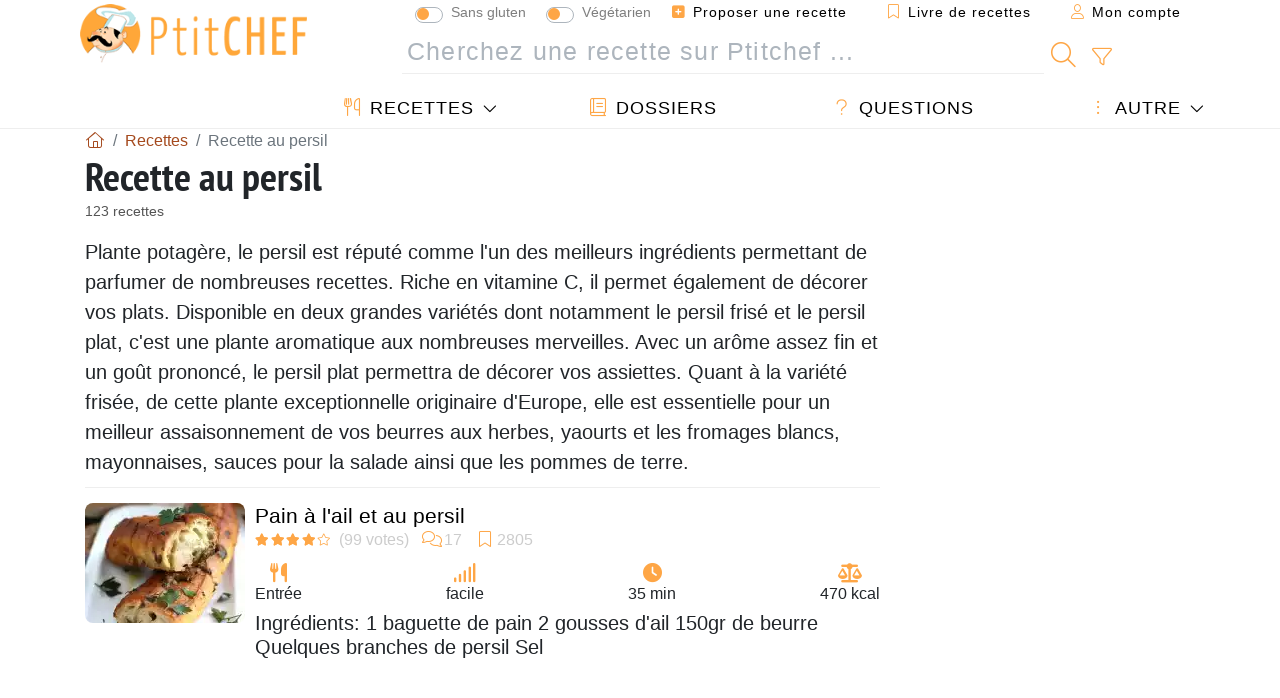

--- FILE ---
content_type: text/html; charset=UTF-8
request_url: https://www.ptitchef.com/recettes/recette-au-persil
body_size: 18371
content:
			
					
		
	
    
	
	<!doctype html><html lang="fr"><head><script type="94aca459182db700ac46789b-text/javascript">function load_hitopic() {const script = document.createElement('script');script.src = 'https://PRzpFTprMWf2G2Ssk.ay.delivery/manager/PRzpFTprMWf2G2Ssk';script.async = true;script.type = 'text/javascript';script.setAttribute('referrerpolicy', 'no-referrer-when-downgrade');document.body.appendChild(script);}</script><meta charset="utf-8">

<link rel="preconnect" href="//googletagmanager.com">
<link rel="dns-prefetch" href="//googletagmanager.com">
<link rel="preconnect" href="//securepubads.g.doubleclick.net">
<link rel="dns-prefetch" href="//securepubads.g.doubleclick.net">
<link rel="preconnect" href="//imasdk.googleapis.com">
<link rel="dns-prefetch" href="//imasdk.googleapis.com">



<meta name="viewport" content="width=device-width, initial-scale=1">


<title>Recette au persil - 123 recettes sur Ptitchef</title>
<meta name="description" content="Plante potagère, le persil est réputé comme l'un des meilleurs ingrédients permettant de parfumer de nombreuses recettes. Riche en vitamine C, il permet...">
<meta property="og:title" content="Recette au persil - 123 recettes sur Ptitchef">
<meta property="og:description" content="Plante potagère, le persil est réputé comme l'un des meilleurs ingrédients permettant de parfumer de nombreuses recettes. Riche en vitamine C, il permet également de décorer vos plats. Disponible en deux grandes variétés dont notamment le persil frisé..."><meta property="og:type" content="website">
<meta property="og:url" content="https://www.ptitchef.com/recettes/recette-au-persil">
<meta property="og:image" content="https://www.ptitchef.com/imgupl/feed-data/lg-1561123.jpg"><meta property="og:locale" content="fr_FR">

	<meta property="fb:pages" content="113743275297">
<meta property="fb:app_id" content="803937712406068">
<meta name="robots" content="index,follow, max-snippet:-1, max-image-preview:large, max-video-preview:-1">
<meta name="language" content="fr">

<meta name="copyright" content="Copyright (c) Ptitchef 2004-2026, All Rights Reserved">
<meta name="category" content="recettes">
<meta name="owner" content="MadeInWork">

<link rel="canonical" href="https://www.ptitchef.com/recettes/recette-au-persil">

<link rel="alternate" type="application/rss+xml" title="Ptitchef: Les dernières recettes and  Latest articles" href="/upload_data/rss/fr/global.rss"><link rel="manifest" href="/upload_data/manifest/manifest-fr.json">

<meta name="msapplication-tap-highlight" content="no">	

<meta name="application-name" content="Ptitchef">


<link rel="shortcut icon" type="image/x-icon" href="/favicon.ico">

<link rel="apple-touch-icon" sizes="180x180" href="/assets/images/shortcut-icon/apple-icon-180x180.png">
	
<meta name="msapplication-TileImage" content="/assets/images/shortcut-icon/ms-icon-144x144.png">
<meta name="msapplication-TileColor" content="#FFA73B">
	
<meta name="theme-color" content="#FFA73B">
	<meta name="dailymotion-domain-verification" content="dm6dildaws2je1pg4">




<link rel="preload" as="style" href="https://fonts.googleapis.com/css2?family=PT+Sans+Narrow:wght@400;700&display=swap">
<style type="text/css">@font-face {font-family:PT Sans Narrow;font-style:normal;font-weight:400;src:url(/cf-fonts/s/pt-sans-narrow/5.0.19/latin/400/normal.woff2);unicode-range:U+0000-00FF,U+0131,U+0152-0153,U+02BB-02BC,U+02C6,U+02DA,U+02DC,U+0304,U+0308,U+0329,U+2000-206F,U+2074,U+20AC,U+2122,U+2191,U+2193,U+2212,U+2215,U+FEFF,U+FFFD;font-display:swap;}@font-face {font-family:PT Sans Narrow;font-style:normal;font-weight:400;src:url(/cf-fonts/s/pt-sans-narrow/5.0.19/latin-ext/400/normal.woff2);unicode-range:U+0100-02AF,U+0304,U+0308,U+0329,U+1E00-1E9F,U+1EF2-1EFF,U+2020,U+20A0-20AB,U+20AD-20CF,U+2113,U+2C60-2C7F,U+A720-A7FF;font-display:swap;}@font-face {font-family:PT Sans Narrow;font-style:normal;font-weight:400;src:url(/cf-fonts/s/pt-sans-narrow/5.0.19/cyrillic/400/normal.woff2);unicode-range:U+0301,U+0400-045F,U+0490-0491,U+04B0-04B1,U+2116;font-display:swap;}@font-face {font-family:PT Sans Narrow;font-style:normal;font-weight:400;src:url(/cf-fonts/s/pt-sans-narrow/5.0.19/cyrillic-ext/400/normal.woff2);unicode-range:U+0460-052F,U+1C80-1C88,U+20B4,U+2DE0-2DFF,U+A640-A69F,U+FE2E-FE2F;font-display:swap;}@font-face {font-family:PT Sans Narrow;font-style:normal;font-weight:700;src:url(/cf-fonts/s/pt-sans-narrow/5.0.19/latin/700/normal.woff2);unicode-range:U+0000-00FF,U+0131,U+0152-0153,U+02BB-02BC,U+02C6,U+02DA,U+02DC,U+0304,U+0308,U+0329,U+2000-206F,U+2074,U+20AC,U+2122,U+2191,U+2193,U+2212,U+2215,U+FEFF,U+FFFD;font-display:swap;}@font-face {font-family:PT Sans Narrow;font-style:normal;font-weight:700;src:url(/cf-fonts/s/pt-sans-narrow/5.0.19/cyrillic-ext/700/normal.woff2);unicode-range:U+0460-052F,U+1C80-1C88,U+20B4,U+2DE0-2DFF,U+A640-A69F,U+FE2E-FE2F;font-display:swap;}@font-face {font-family:PT Sans Narrow;font-style:normal;font-weight:700;src:url(/cf-fonts/s/pt-sans-narrow/5.0.19/cyrillic/700/normal.woff2);unicode-range:U+0301,U+0400-045F,U+0490-0491,U+04B0-04B1,U+2116;font-display:swap;}@font-face {font-family:PT Sans Narrow;font-style:normal;font-weight:700;src:url(/cf-fonts/s/pt-sans-narrow/5.0.19/latin-ext/700/normal.woff2);unicode-range:U+0100-02AF,U+0304,U+0308,U+0329,U+1E00-1E9F,U+1EF2-1EFF,U+2020,U+20A0-20AB,U+20AD-20CF,U+2113,U+2C60-2C7F,U+A720-A7FF;font-display:swap;}</style>




<link rel="preload" as="style" href="/assets/dist/css/mobile2/recipe-list.1768574323.css"><link rel="stylesheet" href="/assets/dist/css/mobile2/recipe-list.1768574323.css"><link rel="stylesheet" media="screen and (min-width:902px)" href="/assets/dist/css/mobile2/css-lg-device-sb.1768574323.css">								<link rel="next" href="/recettes/recette-au-persil-page-2">	<script type="94aca459182db700ac46789b-text/javascript">function load_ga() {const script = document.createElement('script');script.src = 'https://www.googletagmanager.com/gtag/js?id=G-R0WJ0CP5Q2';script.async = true;script.type = 'text/javascript';document.body.appendChild(script);window.dataLayer = window.dataLayer || [];function gtag(){ dataLayer.push(arguments); }gtag('js', new Date());gtag('config', 'G-R0WJ0CP5Q2');}</script>
<script type="application/ld+json">
{ 
	"@context": "https://schema.org", 
	"@graph": [ 
		{ 
			"@type": "Organization", 
			"@id": "https://www.ptitchef.com/#organization", 
			"name": "Ptitchef", 
			"url": "https://www.ptitchef.com/", 
			"logo": { 
				"@type": "ImageObject", 
				"inLanguage": "fr", 
				"@id": "https://www.ptitchef.com/#/schema/logo/image/", 
				"url": "https://www.ptitchef.com/assets/images/logo.png", 
				"contentUrl": "https://www.ptitchef.com/assets/images/logo.png", 
				"width": 256, 
				"height": 256, 
				"caption": "Ptitchef" 
			}, 
			"image": { 
				"@id": "https://www.ptitchef.com/#/schema/logo/image/" 
			}, 
			"brand": "Ptitchef", 
			"publishingPrinciples": "https://www.ptitchef.com/privacy", 
			"sameAs": [ 
				"https://www.facebook.com/ptitchefcom",  
				"https://www.youtube.com/channel/UCnp9rE2FX3LKf60beJGjNSA",  
				"https://www.pinterest.com/ptitchef",  
				"https://www.instagram.com/ptitchef_france/" 
			], 
			"address": { 
				"@type": "PostalAddress", 
				"streetAddress": "18 chemin Bel Air", 
				"addressLocality": "Bègles", 
				"addressRegion": "FR", 
				"postalCode": "33130", 
				"addressCountry": "FR" 
			} 
		}, 
		{ 
			"@type": "WebSite", 
			"@id": "https://www.ptitchef.com/#website", 
			"url": "https://www.ptitchef.com/", 
			"name": "Ptitchef", 
			"description": "Avec Ptitchef retrouvez tous les jours de nouvelles recettes de cuisine.  Plus de 60 000 recettes pour tous les go\u00fbts.  En photo, en vid\u00e9o et pas \u00e0 pas. Un menu propos\u00e9 tous les jours", 
			"publisher": { 
				"@id": "https://www.ptitchef.com/#organization" 
			}, 
			"potentialAction": [ 
				{ 
					"@type": "SearchAction", 
					"target": { 
						"@type": "EntryPoint", 
						"urlTemplate": "https://www.ptitchef.com/?obj=feed&action=list&q={q}" 
					}, 
					"query-input": { 
						"@type": "PropertyValueSpecification", 
						"valueRequired": true, 
						"valueName": "q" 
					} 
				} 
			], 
			"inLanguage": "fr" 
		}, 
		{ 
			"@type": "WebPage", 
			"url": "https://www.ptitchef.com/recettes/recette-au-persil", 
			"name": "Recette au persil - 123 recettes sur Ptitchef", 
			"mainEntity": { 
				"@id": "https://www.ptitchef.com/recettes/recette-au-persil#itemlist" 
			}, 
			"headline": "Recette au persil - 123 recettes sur Ptitchef", 
			"description": "Plante potag\u00e8re, le persil est r\u00e9put\u00e9 comme l\u0027un des meilleurs ingr\u00e9dients permettant de parfumer de nombreuses recettes. Riche en vitamine C, il permet \u00e9galement de d\u00e9corer vos plats. Disponible en deux grandes vari\u00e9t\u00e9s dont notamment le persil fris\u00e9 et le persil plat, c\u0027est une plante aromatique aux nombreuses merveilles. Avec un ar\u00f4me assez fin et un go\u00fbt prononc\u00e9, le persil plat permettra de d\u00e9corer vos assiettes. Quant \u00e0 la vari\u00e9t\u00e9 fris\u00e9e, de cette plante exceptionnelle originaire d\u0027Europe, elle est essentielle pour un meilleur assaisonnement de vos beurres aux herbes, yaourts et les fromages blancs, mayonnaises, sauces pour la salade ainsi que les pommes de terre.", 
			"publisher": { 
				"@id": "https://www.ptitchef.com/#organization" 
			}, 
			"inLanguage": "fr", 
			"isPartOf": { 
				"@id": "https://www.ptitchef.com/#website" 
			}, 
			"about": { 
				"@id": "https://www.ptitchef.com/#organization" 
			}, 
			"primaryImageOfPage": { 
				"@id": "https://www.ptitchef.com/#primaryimage" 
			}, 
			"image": { 
				"@id": "https://www.ptitchef.com/#primaryimage" 
			}, 
			"breadcrumb": { 
				"@id": "https://www.ptitchef.com/recettes/recette-au-persil#breadcrumb" 
			} 
		}, 
		{ 
			"@type": "ImageObject", 
			"inLanguage": "fr", 
			"@id": "https://www.ptitchef.com/#primaryimage", 
			"url": "https://www.ptitchef.com/imgupl/feed-data/lg-1561123.jpg", 
			"contentUrl": "https://www.ptitchef.com/imgupl/feed-data/lg-1561123.jpg", 
			"caption": "Recette au persil - 123 recettes sur Ptitchef" 
		},  
		{ 
			"@type": "BreadcrumbList", 
			"@id": "https://www.ptitchef.com/recettes/recette-au-persil#breadcrumb", 
			"itemListElement": [
				{ 
					"@type": "ListItem",
					"position": 1,
					"name": "Page d\u0027accueil - Ptitchef",
					"item": "https://www.ptitchef.com/"
				},
				{ 
					"@type": "ListItem",
					"position": 2,
					"name": "Recettes",
					"item": "https://www.ptitchef.com/recettes"
				},
				{ 
					"@type": "ListItem",
					"position": 3,
					"name": "Recette au persil"
				}
			]
		}
	] 
} 
</script>
<script type="application/ld+json">{
	"@context": "https://schema.org", 
	"@type": ["ItemList","CollectionPage"], 
	"@id": "https://www.ptitchef.com/recettes/recette-au-persil#itemlist", 
	"url": "https://www.ptitchef.com/recettes/recette-au-persil", 
	"name": "Recette au persil - 123 recettes sur Ptitchef", 
	"description": "Plante potag\u00e8re, le persil est r\u00e9put\u00e9 comme l\u0027un des meilleurs ingr\u00e9dients permettant de parfumer de nombreuses recettes. Riche en vitamine C, il permet \u00e9galement de d\u00e9corer vos plats. Disponible en deux grandes vari\u00e9t\u00e9s dont notamment le persil fris\u00e9 et le persil plat, c\u0027est une plante aromatique aux nombreuses merveilles. Avec un ar\u00f4me assez fin et un go\u00fbt prononc\u00e9, le persil plat permettra de d\u00e9corer vos assiettes. Quant \u00e0 la vari\u00e9t\u00e9 fris\u00e9e, de cette plante exceptionnelle originaire d\u0027Europe, elle est essentielle pour un meilleur assaisonnement de vos beurres aux herbes, yaourts et les fromages blancs, mayonnaises, sauces pour la salade ainsi que les pommes de terre.", 
	"itemListElement": [ 
		{ 
			"@type": "ListItem", 
			"position": 1, 
			"item": { 
				"@type": "Recipe", 
				"@id": "https://www.ptitchef.com/recettes/entree/pain-a-l-ail-et-au-persil-fid-1561123#recipe", 
				"url": "https://www.ptitchef.com/recettes/entree/pain-a-l-ail-et-au-persil-fid-1561123", 
				"name": "Pain \u00e0 l\u0027ail et au persil", 
				"image": "https://www.ptitchef.com/imgupl/feed-data/1561123.webp", 
				"aggregateRating": { 
					"@type": "AggregateRating", 
					"ratingValue": "4.2", 
					"bestRating": "5", 
					"ratingCount": "99", 
					"reviewCount": "17"
				}
			}
		}, 
		{ 
			"@type": "ListItem", 
			"position": 2, 
			"item": { 
				"@type": "Recipe", 
				"@id": "https://www.ptitchef.com/recettes/aperitif/prefou-a-l-ail-et-au-persil-fid-1574593#recipe", 
				"url": "https://www.ptitchef.com/recettes/aperitif/prefou-a-l-ail-et-au-persil-fid-1574593", 
				"name": "Pr\u00e9fou \u00e0 l\u0027ail et au persil", 
				"image": "https://www.ptitchef.com/imgupl/feed-data/1574593.webp", 
				"aggregateRating": { 
					"@type": "AggregateRating", 
					"ratingValue": "4.7", 
					"bestRating": "5", 
					"ratingCount": "26", 
					"reviewCount": "2"
				}
			}
		}, 
		{ 
			"@type": "ListItem", 
			"position": 3, 
			"item": { 
				"@type": "Recipe", 
				"@id": "https://www.ptitchef.com/recettes/aperitif/maxi-torsades-feuilletees-tomate-jambon-mozzarella-persil-fid-1579537#recipe", 
				"url": "https://www.ptitchef.com/recettes/aperitif/maxi-torsades-feuilletees-tomate-jambon-mozzarella-persil-fid-1579537", 
				"name": "Maxi torsades feuillet\u00e9es (tomate, jambon, mozzarella, persil)", 
				"image": "https://www.ptitchef.com/imgupl/feed-data/1579537.webp", 
				"aggregateRating": { 
					"@type": "AggregateRating", 
					"ratingValue": "4.2", 
					"bestRating": "5", 
					"ratingCount": "9", 
					"reviewCount": "3"
				}
			}
		}, 
		{ 
			"@type": "ListItem", 
			"position": 4, 
			"item": { 
				"@type": "Recipe", 
				"@id": "https://www.ptitchef.com/recettes/entree/crepes-turques-farcies-a-la-feta-citron-et-persil-gozleme-fid-1575252#recipe", 
				"url": "https://www.ptitchef.com/recettes/entree/crepes-turques-farcies-a-la-feta-citron-et-persil-gozleme-fid-1575252", 
				"name": "Cr\u00eapes turques farcies \u00e0 la f\u00eata, citron et persil - g\u00f6zleme", 
				"image": "https://www.ptitchef.com/imgupl/feed-data/1575252.webp", 
				"aggregateRating": { 
					"@type": "AggregateRating", 
					"ratingValue": "4.2", 
					"bestRating": "5", 
					"ratingCount": "9", 
					"reviewCount": "3"
				}
			}
		}, 
		{ 
			"@type": "ListItem", 
			"position": 5, 
			"item": { 
				"@type": "Recipe", 
				"@id": "https://www.ptitchef.com/recettes/entree/borek-les-bricks-turques-a-la-feta-et-au-persil-fid-1580986#recipe", 
				"url": "https://www.ptitchef.com/recettes/entree/borek-les-bricks-turques-a-la-feta-et-au-persil-fid-1580986", 
				"name": "B\u00f6rek, les bricks turques \u00e0 la feta et au persil", 
				"image": "https://www.ptitchef.com/imgupl/feed-data/1580986.webp", 
				"aggregateRating": { 
					"@type": "AggregateRating", 
					"ratingValue": "4.9", 
					"bestRating": "5", 
					"ratingCount": "7", 
					"reviewCount": "1"
				}
			}
		}, 
		{ 
			"@type": "ListItem", 
			"position": 6, 
			"item": { 
				"@type": "Recipe", 
				"@id": "https://www.ptitchef.com/recettes/entree/salade-de-lentilles-butternut-chou-rouge-betterave-et-persil-parfaite-pour-l-automnehiver-fid-1579530#recipe", 
				"url": "https://www.ptitchef.com/recettes/entree/salade-de-lentilles-butternut-chou-rouge-betterave-et-persil-parfaite-pour-l-automnehiver-fid-1579530", 
				"name": "Salade de lentilles, butternut, chou rouge, betterave et persil (parfaite pour l\u0027automne\/hiver)", 
				"image": "https://www.ptitchef.com/imgupl/feed-data/1579530.webp", 
				"aggregateRating": { 
					"@type": "AggregateRating", 
					"ratingValue": "4.4", 
					"bestRating": "5", 
					"ratingCount": "5"
				}
			}
		}, 
		{ 
			"@type": "ListItem", 
			"position": 7, 
			"item": { 
				"@type": "Recipe", 
				"@id": "https://www.ptitchef.com/recettes/plat/omelette-hyper-simple-aux-champignons-jambon-et-persil-fid-1575641#recipe", 
				"url": "https://www.ptitchef.com/recettes/plat/omelette-hyper-simple-aux-champignons-jambon-et-persil-fid-1575641", 
				"name": "Omelette hyper simple aux champignons, jambon et persil", 
				"image": "https://www.ptitchef.com/imgupl/feed-data/1575641.webp", 
				"aggregateRating": { 
					"@type": "AggregateRating", 
					"ratingValue": "3.2", 
					"bestRating": "5", 
					"ratingCount": "6", 
					"reviewCount": "2"
				}
			}
		}, 
		{ 
			"@type": "ListItem", 
			"position": 8, 
			"item": { 
				"@type": "Recipe", 
				"@id": "https://www.ptitchef.com/recettes/accompagnement/pesto-de-persil-et-cacahuetes-une-explosion-de-saveurs-fid-1579823#recipe", 
				"url": "https://www.ptitchef.com/recettes/accompagnement/pesto-de-persil-et-cacahuetes-une-explosion-de-saveurs-fid-1579823", 
				"name": "Pesto de persil et cacahu\u00e8tes, une explosion de saveurs", 
				"image": "https://www.ptitchef.com/imgupl/feed-data/1579823.webp"
			}
		}, 
		{ 
			"@type": "ListItem", 
			"position": 9, 
			"item": { 
				"@type": "Recipe", 
				"@id": "https://www.ptitchef.com/recettes/entree/tapenade-d-artichaut-au-persil-fid-1505968#recipe", 
				"url": "https://www.ptitchef.com/recettes/entree/tapenade-d-artichaut-au-persil-fid-1505968", 
				"name": "Tapenade d\u0027artichaut au persil", 
				"image": "https://www.ptitchef.com/imgupl/feed-data/1505968.webp", 
				"aggregateRating": { 
					"@type": "AggregateRating", 
					"ratingValue": "4.3", 
					"bestRating": "5", 
					"ratingCount": "89", 
					"reviewCount": "22"
				}
			}
		}, 
		{ 
			"@type": "ListItem", 
			"position": 10, 
			"item": { 
				"@type": "Recipe", 
				"@id": "https://www.ptitchef.com/recettes/entree/veloute-de-courgettes-au-chevre-frais-persil-huile-de-noix-fid-741081#recipe", 
				"url": "https://www.ptitchef.com/recettes/entree/veloute-de-courgettes-au-chevre-frais-persil-huile-de-noix-fid-741081", 
				"name": "Velout\u00e9 de courgettes au ch\u00e8vre frais, persil & huile de noix", 
				"image": "https://www.ptitchef.com/imgupl/feed-data/741081.webp", 
				"aggregateRating": { 
					"@type": "AggregateRating", 
					"ratingValue": "4.4", 
					"bestRating": "5", 
					"ratingCount": "81", 
					"reviewCount": "30"
				}
			}
		}, 
		{ 
			"@type": "ListItem", 
			"position": 11, 
			"item": { 
				"@type": "Recipe", 
				"@id": "https://www.ptitchef.com/recettes/accompagnement/pain-a-l-ail-et-persil-fid-1528462#recipe", 
				"url": "https://www.ptitchef.com/recettes/accompagnement/pain-a-l-ail-et-persil-fid-1528462", 
				"name": "Pain \u00e0 l\u0027ail et persil", 
				"image": "https://www.ptitchef.com/imgupl/feed-data/1528462.webp", 
				"aggregateRating": { 
					"@type": "AggregateRating", 
					"ratingValue": "4.4", 
					"bestRating": "5", 
					"ratingCount": "79", 
					"reviewCount": "24"
				}
			}
		}, 
		{ 
			"@type": "ListItem", 
			"position": 12, 
			"item": { 
				"@type": "Recipe", 
				"@id": "https://www.ptitchef.com/recettes/plat/dos-de-cabillaud-et-sa-sauce-a-la-creme-d-ail-et-persil-fid-1506771#recipe", 
				"url": "https://www.ptitchef.com/recettes/plat/dos-de-cabillaud-et-sa-sauce-a-la-creme-d-ail-et-persil-fid-1506771", 
				"name": "Dos de cabillaud et sa sauce \u00e0 la cr\u00e8me d\u0027ail et persil", 
				"image": "https://www.ptitchef.com/imgupl/feed-data/1506771.webp", 
				"aggregateRating": { 
					"@type": "AggregateRating", 
					"ratingValue": "4.4", 
					"bestRating": "5", 
					"ratingCount": "74", 
					"reviewCount": "25"
				}
			}
		}, 
		{ 
			"@type": "ListItem", 
			"position": 13, 
			"item": { 
				"@type": "Recipe", 
				"@id": "https://www.ptitchef.com/recettes/plat/spaghettis-aux-coques-sauce-a-la-tomate-a-l-ail-et-au-persil-fid-1557911#recipe", 
				"url": "https://www.ptitchef.com/recettes/plat/spaghettis-aux-coques-sauce-a-la-tomate-a-l-ail-et-au-persil-fid-1557911", 
				"name": "Spaghettis aux coques, sauce \u00e0 la tomate, \u00e0 l\u2019ail et au persil", 
				"image": "https://www.ptitchef.com/imgupl/feed-data/1557911.webp", 
				"aggregateRating": { 
					"@type": "AggregateRating", 
					"ratingValue": "4.4", 
					"bestRating": "5", 
					"ratingCount": "52", 
					"reviewCount": "14"
				}
			}
		}, 
		{ 
			"@type": "ListItem", 
			"position": 14, 
			"item": { 
				"@type": "Recipe", 
				"@id": "https://www.ptitchef.com/recettes/plat/pommes-de-terre-sautees-au-romarin-persil-fleur-de-sel-fid-631392#recipe", 
				"url": "https://www.ptitchef.com/recettes/plat/pommes-de-terre-sautees-au-romarin-persil-fleur-de-sel-fid-631392", 
				"name": "Pommes de terre saut\u00e9es au romarin, persil & fleur de sel", 
				"image": "https://www.ptitchef.com/imgupl/feed-data/631392.webp", 
				"aggregateRating": { 
					"@type": "AggregateRating", 
					"ratingValue": "4.2", 
					"bestRating": "5", 
					"ratingCount": "31", 
					"reviewCount": "11"
				}
			}
		}, 
		{ 
			"@type": "ListItem", 
			"position": 15, 
			"item": { 
				"@type": "Recipe", 
				"@id": "https://www.ptitchef.com/recettes/autre/recette-salee-galettes-aux-flocons-d-avoine-feta-et-persil-fid-70954#recipe", 
				"url": "https://www.ptitchef.com/recettes/autre/recette-salee-galettes-aux-flocons-d-avoine-feta-et-persil-fid-70954", 
				"name": "Recette salee: galettes aux flocons d\u0027avoine,feta et persil", 
				"image": "https://www.ptitchef.com/imgupl/feed-data/70954.webp", 
				"aggregateRating": { 
					"@type": "AggregateRating", 
					"ratingValue": "4.3", 
					"bestRating": "5", 
					"ratingCount": "29", 
					"reviewCount": "12"
				}
			}
		}, 
		{ 
			"@type": "ListItem", 
			"position": 16, 
			"item": { 
				"@type": "Recipe", 
				"@id": "https://www.ptitchef.com/recettes/entree/escargots-au-beurre-ail-et-persil-fid-3885#recipe", 
				"url": "https://www.ptitchef.com/recettes/entree/escargots-au-beurre-ail-et-persil-fid-3885", 
				"name": "Escargots au beurre, ail et persil", 
				"image": "https://www.ptitchef.com/imgupl/feed-data/3885.webp", 
				"aggregateRating": { 
					"@type": "AggregateRating", 
					"ratingValue": "4.4", 
					"bestRating": "5", 
					"ratingCount": "28", 
					"reviewCount": "5"
				}
			}
		}, 
		{ 
			"@type": "ListItem", 
			"position": 17, 
			"item": { 
				"@type": "Recipe", 
				"@id": "https://www.ptitchef.com/recettes/entree/chipirons-a-l-ail-et-au-persil-agremente-de-son-piment-fid-1016297#recipe", 
				"url": "https://www.ptitchef.com/recettes/entree/chipirons-a-l-ail-et-au-persil-agremente-de-son-piment-fid-1016297", 
				"name": "Chipirons \u00e0 l\u0027ail et au persil agr\u00e9ment\u00e9 de son piment", 
				"image": "https://www.ptitchef.com/imgupl/feed-data/1016297.webp", 
				"aggregateRating": { 
					"@type": "AggregateRating", 
					"ratingValue": "4.2", 
					"bestRating": "5", 
					"ratingCount": "20", 
					"reviewCount": "5"
				}
			}
		}, 
		{ 
			"@type": "ListItem", 
			"position": 18, 
			"item": { 
				"@type": "Recipe", 
				"@id": "https://www.ptitchef.com/recettes/aperitif/palmiers-ail-et-persil-fid-282312#recipe", 
				"url": "https://www.ptitchef.com/recettes/aperitif/palmiers-ail-et-persil-fid-282312", 
				"name": "Palmiers ail et persil", 
				"image": "https://www.ptitchef.com/imgupl/feed-data/282312.webp", 
				"aggregateRating": { 
					"@type": "AggregateRating", 
					"ratingValue": "4.4", 
					"bestRating": "5", 
					"ratingCount": "18", 
					"reviewCount": "3"
				}
			}
		}, 
		{ 
			"@type": "ListItem", 
			"position": 19, 
			"item": { 
				"@type": "Recipe", 
				"@id": "https://www.ptitchef.com/recettes/plat/poelee-de-pleurotes-a-l-ail-et-au-persil-fid-456024#recipe", 
				"url": "https://www.ptitchef.com/recettes/plat/poelee-de-pleurotes-a-l-ail-et-au-persil-fid-456024", 
				"name": "Po\u00eal\u00e9e de pleurotes \u00e0 l\u0027ail et au persil", 
				"image": "https://www.ptitchef.com/imgupl/feed-data/456024.webp", 
				"aggregateRating": { 
					"@type": "AggregateRating", 
					"ratingValue": "4.1", 
					"bestRating": "5", 
					"ratingCount": "17"
				}
			}
		}, 
		{ 
			"@type": "ListItem", 
			"position": 20, 
			"item": { 
				"@type": "Recipe", 
				"@id": "https://www.ptitchef.com/recettes/plat/omelette-champignons-pommes-de-terre-et-son-persil-fid-551013#recipe", 
				"url": "https://www.ptitchef.com/recettes/plat/omelette-champignons-pommes-de-terre-et-son-persil-fid-551013", 
				"name": "Omelette champignons, pommes de terre et son persil", 
				"image": "https://www.ptitchef.com/imgupl/feed-data/551013.webp", 
				"aggregateRating": { 
					"@type": "AggregateRating", 
					"ratingValue": "4.1", 
					"bestRating": "5", 
					"ratingCount": "16", 
					"reviewCount": "4"
				}
			}
		}, 
		{ 
			"@type": "ListItem", 
			"position": 21, 
			"item": { 
				"@type": "Recipe", 
				"@id": "https://www.ptitchef.com/recettes/plat/soupe-de-brocolis-aux-carottes-et-au-persil-fid-543321#recipe", 
				"url": "https://www.ptitchef.com/recettes/plat/soupe-de-brocolis-aux-carottes-et-au-persil-fid-543321", 
				"name": "Soupe de brocolis aux carottes et au persil", 
				"image": "https://www.ptitchef.com/imgupl/feed-data/543321.webp", 
				"aggregateRating": { 
					"@type": "AggregateRating", 
					"ratingValue": "4.4", 
					"bestRating": "5", 
					"ratingCount": "15", 
					"reviewCount": "1"
				}
			}
		}, 
		{ 
			"@type": "ListItem", 
			"position": 22, 
			"item": { 
				"@type": "Recipe", 
				"@id": "https://www.ptitchef.com/recettes/entree/tarte-salee-aux-carottes-oignons-persil-cumin-moutarde-et-parmesan-fid-26116#recipe", 
				"url": "https://www.ptitchef.com/recettes/entree/tarte-salee-aux-carottes-oignons-persil-cumin-moutarde-et-parmesan-fid-26116", 
				"name": "Tarte sal\u00e9e aux carottes, oignons, persil, cumin, moutarde et parmesan", 
				"image": "https://www.ptitchef.com/imgupl/feed-data/26116.webp", 
				"aggregateRating": { 
					"@type": "AggregateRating", 
					"ratingValue": "4.3", 
					"bestRating": "5", 
					"ratingCount": "15", 
					"reviewCount": "4"
				}
			}
		}, 
		{ 
			"@type": "ListItem", 
			"position": 23, 
			"item": { 
				"@type": "Recipe", 
				"@id": "https://www.ptitchef.com/recettes/aperitif/boulettes-de-poisson-aux-pommes-de-terre-persil-zestes-de-citron-fid-281627#recipe", 
				"url": "https://www.ptitchef.com/recettes/aperitif/boulettes-de-poisson-aux-pommes-de-terre-persil-zestes-de-citron-fid-281627", 
				"name": "Boulettes de poisson aux pommes-de-terre, persil & zestes de citron", 
				"image": "https://www.ptitchef.com/imgupl/feed-data/281627.webp", 
				"aggregateRating": { 
					"@type": "AggregateRating", 
					"ratingValue": "4.2", 
					"bestRating": "5", 
					"ratingCount": "14", 
					"reviewCount": "6"
				}
			}
		}, 
		{ 
			"@type": "ListItem", 
			"position": 24, 
			"item": { 
				"@type": "Recipe", 
				"@id": "https://www.ptitchef.com/recettes/aperitif/recette-tapas-crevettes-aillees-au-citron-et-persil-fid-726752#recipe", 
				"url": "https://www.ptitchef.com/recettes/aperitif/recette-tapas-crevettes-aillees-au-citron-et-persil-fid-726752", 
				"name": "Recette tapas : crevettes aill\u00e9es au citron et persil", 
				"image": "https://www.ptitchef.com/imgupl/feed-data/726752.webp", 
				"aggregateRating": { 
					"@type": "AggregateRating", 
					"ratingValue": "4.2", 
					"bestRating": "5", 
					"ratingCount": "11"
				}
			}
		}
	]
}</script>
				</head>    	<body>
	    
        					

	

<header id="header-menu" class="fixed-top">
	
	<nav class="container navbar navbar-expand-lg">
	            
				
		<a class="navbar-brand" href="/">			
							<img loading="lazy" src="/assets/images/mobile2/logo-ptitchef.png" width="136" height="36" alt="Ptitchef">
					</a>
		
		<button class="navbar-toggler link-dynamic" data-obj="fav" data-action="fav_recipe_list" aria-expanded="false" title="Livre de recettes">
			<i class="fal fa-bookmark" aria-hidden="true"></i>
		</button>
		
					<button class="navbar-toggler link-dynamic" type="button" aria-expanded="false" aria-label="Mon compte" title="Mon compte">
				<i class="fal fa-user" aria-hidden="true"></i>
			</button>
				
		<button class="navbar-toggler nbt-btn-search" type="button" data-toggle="collapse" data-target="#navbar-search" aria-controls="navbar-search" aria-expanded="false" aria-label="Toggle Search">
			<i class="fal fa-magnifying-glass fa-fw" aria-hidden="true"></i>
		</button>
				
		<button class="navbar-toggler collapsed" type="button" data-toggle="collapse" data-target="#navbar-menu" aria-controls="navbar-menu" aria-expanded="false" aria-label="Toggle navigation">				
			<span class="icon-bar top-bar"></span>
			<span class="icon-bar middle-bar"></span>
			<span class="icon-bar bottom-bar"></span>
		</button>
				
				
				
				<div class="wrapper-navbar-nav">
			<div class="">
					<div class="collapse navbar-collapse" id="navbar-member">
		<ul class="navbar-nav ml-auto">
							<li class="site-mode-recipe-switch">
									<div class="custom-control custom-switch sm-rs-item" data-label="Sans gluten" data-name="site_mode_recipe_gluten_free" data-toggle="tooltip" title="Site en mode Sans Gluten">
			<input type="checkbox" class="custom-control-input" id="smrs_gluten_free">
			<label class="custom-control-label" for="smrs_gluten_free">Sans gluten</label>
		</div>
		<div class="custom-control custom-switch sm-rs-item" data-label="Végétarien" data-name="site_mode_recipe_vegetarian" data-toggle="tooltip" title="Site en mode Végétarien">
			<input type="checkbox" class="custom-control-input" id="smrs_vegetarian">
			<label class="custom-control-label" for="smrs_vegetarian">Végétarien</label>
		</div>
						</li>
														<li class="nav-item dropdown disabled">
					<a class="nav-link link-dynamic" data-obj="myaccount_recipe" data-action="form" href="#" ><i class="fas fa-square-plus" aria-hidden="true"></i> Proposer une recette</a>
				</li>
				
								<li class="nav-item dropdown disabled">
					<a class="nav-link link-dynamic" data-obj="fav" data-action="fav_recipe_list" href="#"><i class="fal fa-bookmark"></i> Livre de recettes <span class="count-fav-recipe d-none">0</span></a>
				</li>
						
										<li class="nav-item dropdown disabled">
					<a class="nav-link link-dynamic" href="#"><i class="fal fa-user"></i> Mon compte</a>
				</li>
									</ul>
	</div>													<div class="collapse navbar-collapse" id="navbar-search">		
		<form action="/index.php" role="search">
						<input type="hidden" name="obj" value="feed">
			<input type="hidden" name="action" value="list">
			<input type="hidden" name="tracker" value="mobile-navbar">
						
			<div class="input-group input-group-lg nbs-main-btns">
				<input type="text" name="q" value="" class="form-control" placeholder="Cherchez une recette sur Ptitchef ..." aria-label="Cherchez une recette sur Ptitchef ..." aria-describedby="nbs-btn-submit">				
				<div class="input-group-append">
					<button class="btn btn-submit" type="submit" id="nbs-btn-submit" aria-label="Cherchez une recette sur Ptitchef"><i class="fal fa-magnifying-glass fa-fw" aria-hidden="true"></i></button>
				</div>
									<div class="input-group-append">
						<a class="btn btn-advsearch link-dynamic" data-obj="feed" data-action="advanced_search" href="#" title="Recherche avancée"><i class="fal fa-filter fa-fw" aria-hidden="true"></i></a>
					</div>
							</div>
			
						
		</form>
	</div>					
							</div>
								<div class="collapse navbar-collapse" id="navbar-menu">
		<ul class="navbar-nav">
						<li class="nav-item dropdown mega-dropdown-menu">
								<a class="nav-link dropdown-toggle" href="/recettes" id="dropdown-recipes" data-toggle="dropdown" aria-haspopup="true" aria-expanded="false"><i class="fal fa-utensils fa-fw" aria-hidden="true"></i> Recettes</a>				
				<div class="dropdown-menu" aria-labelledby="dropdown-recipes">
					
					<div class="row mx-0">
						<div class="col-12 col-lg border border-left-0 border-top-0 border-bottom-0">
							<ul class="mega-menu-item">
								<li class="ddm-header"><i class="fal fa-fork fa-fw" aria-hidden="true"></i> <a href="/recettes">Recettes</a></li>
								<li><i class="fal fa-plus fa-fw" aria-hidden="true"></i> <a class="link-dynamic" data-obj="myaccount_recipe" data-action="form" href="#">Proposer une recette</a></li>
                                <li><div class="dropdown-divider"></div></li>
                                <li class="i-angle"><a href="/les-dernieres-recettes">Les dernières recettes</a></li>
								<li class="i-angle"><a href="/les-mieux-notees">Les mieux notées</a></li>
								<li class="i-angle"><a href="/les-plus-consultees">Les plus consultées</a></li>
								<li><div class="dropdown-divider"></div></li>
								<li><i class="fal fa-refrigerator fa-fw" aria-hidden="true"></i> <a href="/recettes-du-frigo">Recettes du frigo</a></li>
																	<li><i class="fal fa-video fa-fw" aria-hidden="true"></i> <a href="/recettes-video">Recettes vidéo</a></li>
																<li><i class="fal fa-star fa-fw" aria-hidden="true"></i> <a href="/noter-les-recettes">Notez cette recette</a></li>
								<li><i class="fal fa-face-smile fa-fw" aria-hidden="true"></i> <a href="/miam-pouah">Miam ! ou Pouah !</a></li>
								<li><div class="dropdown-divider"></div></li>
							</ul>
						</div>
						<div class="col-12 col-lg border border-left-0 border-top-0 border-bottom-0">							
							<ul class="mega-menu-item">
								<li class="ddm-header"><i class="fal fa-spoon fa-fw" aria-hidden="true"></i> Recettes par type</li>
																	<li><i class="fal fa-pretzel fa-fw"></i> <a href="/recettes/aperitif">Apéritif</a></li>
																	<li><i class="fal fa-salad fa-fw"></i> <a href="/recettes/entree">Entrée</a></li>
																	<li><i class="fal fa-turkey fa-fw"></i> <a href="/recettes/plat">Plat</a></li>
																	<li><i class="fal fa-cake-slice fa-fw"></i> <a href="/recettes/dessert">Dessert</a></li>
																	<li><i class="fal fa-popcorn fa-fw"></i> <a href="/recettes/gouter">Goûter</a></li>
																	<li><i class="fal fa-wine-bottle fa-fw"></i> <a href="/recettes/boisson">Boisson</a></li>
																	<li><i class="fal fa-french-fries fa-fw"></i> <a href="/recettes/accompagnement">Accompagnement</a></li>
																	<li><i class="fal fa-plate-utensils fa-fw"></i> <a href="/recettes/autre">Autre</a></li>
																<li><div class="dropdown-divider"></div></li>
								<li><i class="fal fa-sun fa-fw" aria-hidden="true"></i> <a href="/recettes/recettes-de-saison">Recettes de saison</a></li>								
							</ul>
						</div>
						<div class="col-12 col-lg border border-left-0 border-top-0 border-bottom-0">
							<ul class="mega-menu-item">
								<li class="ddm-header"><i class="fal fa-plate-utensils fa-fw" aria-hidden="true"></i> Menus</li>
								<li class="i-angle"><a href="/menu-du-jour">Menu du jour</a></li>
								<li class="i-angle"><a href="/anciens-menus">Voir les menus</a></li>
														
							</ul>
							<div class="dropdown-divider"></div>
															<div class="font-weight-bold mb-3"><i class="fal fa-utensils fa-fw" aria-hidden="true"></i> <a href="/silo">Collections de recettes</a></div>                                
													</div>						
					</div>
					
									</div>
			</li>
						<li class="nav-item dropdown">
				<a class="nav-link" href="/dossiers"><i class="fal fa-book fa-fw" aria-hidden="true"></i> Dossiers</a>
			</li>
									<li class="nav-item dropdown">
				<a class="nav-link" href="/entraide"><i class="fal fa-question fa-fw" aria-hidden="true"></i> Questions</a>
			</li>
									<li class="nav-item dropdown">
								<a class="nav-link dropdown-toggle" href="#" id="dropdown-others" data-toggle="dropdown" aria-haspopup="true" aria-expanded="false"><i class="fal fa-ellipsis-vertical fa-fw" aria-hidden="true"></i> Autre</a>
				<div class="dropdown-menu" aria-labelledby="dropdown-others">
																					<a class="dropdown-item" href="/poll/quelle-cuisson-pour-vos-pommes-de-terre-pid-869"><i class="fal fa-chart-area fa-fw" aria-hidden="true"></i> Question du moment</a>									
					                    											<a class="dropdown-item" href="/nouvelles"><i class="fal fa-calendar fa-fw" aria-hidden="true"></i> Nouvelles</a>
															 
										<a class="dropdown-item" href="/nutrition-calc"><i class="fal fa-calculator fa-fw" aria-hidden="true"></i> Calculatrice nutritionnelle</a>
					<a class="dropdown-item" href="/convertisseur-d-unites-de-cuisson"><i class="fal fa-scale-balanced fa-fw" aria-hidden="true"></i> Convertisseur d'unités de cuisson</a>					
					<a class="dropdown-item" href="/contact"><i class="fal fa-envelope fa-fw" aria-hidden="true"></i> Contactez nous</a>
				</div>
			</li>
		</ul>		
	</div>					</div>
		
			</nav>
		</header>		        
							
		
		<div id="page" class="container">
										<nav class="breadcrumb-scroll" aria-label="breadcrumb"><ol itemscope itemtype="https://schema.org/BreadcrumbList" class="breadcrumb flex-row"><li itemprop="itemListElement" itemscope itemtype="https://schema.org/ListItem" class="breadcrumb-item"><a itemprop="item" itemtype="https://schema.org/Thing" href="https://www.ptitchef.com/" title="Page d'accueil - Ptitchef"><span itemprop="name" class="fal fa-house fa-fw" aria-hidden="true"><i hidden>Page d'accueil - Ptitchef</i></span></a><meta itemprop="position" content="1"></li><li itemprop="itemListElement" itemscope itemtype="https://schema.org/ListItem" class="breadcrumb-item"><a itemprop="item" itemtype="https://schema.org/Thing" href="https://www.ptitchef.com/recettes"><span itemprop="name">Recettes</span></a><meta itemprop="position" content="2"></li><li class="breadcrumb-item active" aria-current="page"><span>Recette au persil</span></li></ol></nav>			            
                                                            
							<main id="page-main">
					
								
									
						
			
		
			        
			<h1 class="title animated fadeInDown">
							Recette au persil				
					</h1>
		<div class="under-title">123 recettes</div>		
		
				
				
		
				           
							<p class="recipe-list-header">
																Plante potagère, le<strong> persil </strong>est réputé comme l'un des meilleurs ingrédients permettant de parfumer de nombreuses recettes. Riche en vitamine C, il permet également de décorer vos plats. Disponible en deux grandes variétés dont notamment le<strong> persil </strong>frisé et le <strong>persil </strong>plat, c'est une plante aromatique aux nombreuses merveilles. Avec un arôme assez fin et un goût prononcé, le <strong>persil </strong>plat permettra de décorer vos<strong> assiettes</strong>. Quant à la variété frisée, de cette plante exceptionnelle originaire d'Europe, elle est essentielle pour un meilleur assaisonnement de vos <strong>beurres aux herbes</strong>, yaourts et les <strong>fromages blancs</strong>,<strong> mayonnaises,</strong> sauces pour la salade ainsi que les <strong>pommes de terre</strong>.
																			</p>							
			            
						
					
							
									        <section class="line-list ll-recipes" aria-label="Recette au persil">
                    <article class="item"><img class="i-photo" fetchpriority="high" src="/imgupl/feed-data/1561123.webp" alt="Recette Pain à l'ail et au persil" srcset="/imgupl/feed-data/1561123.webp 160w, /imgupl/feed-data/md-1561123.webp 680w" sizes="(min-width: 576px) 160px, 100%"><div class="i-data"><h2 class="i-title"><a class="stretched-link" href="https://www.ptitchef.com/recettes/entree/pain-a-l-ail-et-au-persil-fid-1561123">Pain à l'ail et au persil</a></h2><span class="i-stats"><span data-content=" (99 votes)" title="4/99 votes"><i class="note-fa n40" aria-hidden="true"></i></span><span data-content="17" title="17 commentaires"><i class="fal fa-comments fa-fw" aria-hidden="true"></i></span><span data-content="2805" title="2805 favoris"><i class="fal fa-bookmark fa-fw" aria-hidden="true"></i></span></span><div class="i-prop"><span title="Type de recette: Entrée"><i class="fas fa-utensils fa-fw" aria-hidden="true"></i> Entrée</span><span title="Difficulté: facile"><i class="fas fa-signal fa-fw" aria-hidden="true"></i> facile</span><span class="totalTime" title="Prêt en: 35 min"><i class="fas fa-clock fa-fw" aria-hidden="true"></i> 35 min</span><span title="Calories: 470 kcal / 1 part"><i class="fas fa-scale-balanced fa-fw" aria-hidden="true"></i> 470 kcal</span></div><div class="i-text"><span>Ingrédients</span>: 1 baguette de pain 2 gousses d'ail 150gr de beurre Quelques branches de persil Sel</div></div></article>
            					
                                    <aside class="item-aux" role="complementary" aria-label="Advertisement">
                        <div id="hit-inc-mid" class="adspace adspace-my adspace-cy adspace-force-mx" style="min-height:300px;"></div>
                    </aside>
                            
            
                                    	
                    <article class="item"><img class="i-photo" loading="lazy" src="/imgupl/feed-data/1574593.webp" alt="Recette Préfou à l'ail et au persil" srcset="/imgupl/feed-data/1574593.webp 160w, /imgupl/feed-data/md-1574593.webp 680w" sizes="(min-width: 576px) 160px, 100%"><div class="i-data"><h2 class="i-title"><a class="stretched-link" href="https://www.ptitchef.com/recettes/aperitif/prefou-a-l-ail-et-au-persil-fid-1574593">Préfou à l'ail et au persil</a></h2><span class="i-stats"><span data-content=" (26 votes)" title="5/26 votes"><i class="note-fa n45" aria-hidden="true"></i></span><span data-content="2" title="2 commentaires"><i class="fal fa-comments fa-fw" aria-hidden="true"></i></span><span data-content="1818" title="1818 favoris"><i class="fal fa-bookmark fa-fw" aria-hidden="true"></i></span></span><div class="i-prop"><span title="Type de recette: Apéritif"><i class="fas fa-utensils fa-fw" aria-hidden="true"></i> Apéritif</span><span title="Difficulté: facile"><i class="fas fa-signal fa-fw" aria-hidden="true"></i> facile</span><span title="Préparation: 15 min"><i class="fas fa-clock fa-fw" aria-hidden="true"></i> 15 min</span><span title="Cuisson: 15 min"><i class="fas fa-fire fa-fw" aria-hidden="true"></i> 15 min</span></div><div class="i-text"><span>Ingrédients</span>: 1 baguette (ou autre pain) 60 gr de beurre mou 2 gousses d'ail 20 gr de persil (environ)</div></div></article>
            					
                            
            
                                    	
                    <article class="item"><img class="i-photo" loading="lazy" src="/imgupl/feed-data/1579537.webp" alt="Recette Maxi torsades feuilletées (tomate, jambon, mozzarella, persil)" srcset="/imgupl/feed-data/1579537.webp 160w, /imgupl/feed-data/md-1579537.webp 680w" sizes="(min-width: 576px) 160px, 100%"><div class="i-data"><h2 class="i-title"><a class="stretched-link" href="https://www.ptitchef.com/recettes/aperitif/maxi-torsades-feuilletees-tomate-jambon-mozzarella-persil-fid-1579537">Maxi torsades feuilletées (tomate, jambon, mozzarella, persil)</a></h2><span class="i-stats"><span data-content=" (9 votes)" title="4/9 votes"><i class="note-fa n40" aria-hidden="true"></i></span><span data-content="3" title="3 commentaires"><i class="fal fa-comments fa-fw" aria-hidden="true"></i></span><span data-content="1117" title="1117 favoris"><i class="fal fa-bookmark fa-fw" aria-hidden="true"></i></span></span><div class="i-prop"><span title="Type de recette: Apéritif"><i class="fas fa-utensils fa-fw" aria-hidden="true"></i> Apéritif</span><span title="Difficulté: facile"><i class="fas fa-signal fa-fw" aria-hidden="true"></i> facile</span><span class="totalTime" title="Prêt en: 30 min"><i class="fas fa-clock fa-fw" aria-hidden="true"></i> 30 min</span><span title="Calories: 735 kcal / 1 part"><i class="fas fa-scale-balanced fa-fw" aria-hidden="true"></i> 735 kcal</span></div><div class="i-text"><span>Ingrédients</span>: 2 pâtes feuilletées (rectangulaires) 70gr de coulis de tomate 150gr de mozzarella râpée 60gr de jambon cru (en chiffonnade) 1 botte de persil...</div></div></article>
            					
                            
            
                                    	
                    <article class="item"><img class="i-photo" loading="lazy" src="/imgupl/feed-data/1575252.webp" alt="Recette Crêpes turques farcies à la fêta, citron et persil - gözleme" srcset="/imgupl/feed-data/1575252.webp 160w, /imgupl/feed-data/md-1575252.webp 680w" sizes="(min-width: 576px) 160px, 100%"><div class="i-data"><h2 class="i-title"><a class="stretched-link" href="https://www.ptitchef.com/recettes/entree/crepes-turques-farcies-a-la-feta-citron-et-persil-gozleme-fid-1575252">Crêpes turques farcies à la fêta, citron et persil - gözleme</a></h2><span class="i-stats"><span data-content=" (9 votes)" title="4/9 votes"><i class="note-fa n40" aria-hidden="true"></i></span><span data-content="3" title="3 commentaires"><i class="fal fa-comments fa-fw" aria-hidden="true"></i></span><span data-content="939" title="939 favoris"><i class="fal fa-bookmark fa-fw" aria-hidden="true"></i></span></span><div class="i-prop"><span title="Type de recette: Entrée"><i class="fas fa-utensils fa-fw" aria-hidden="true"></i> Entrée</span><span title="Difficulté: facile"><i class="fas fa-signal fa-fw" aria-hidden="true"></i> facile</span><span class="totalTime" title="Prêt en: 1 h 38 m"><i class="fas fa-clock fa-fw" aria-hidden="true"></i> 1 h 38 m</span><span title="Calories: 239 kcal / 1 part"><i class="fas fa-scale-balanced fa-fw" aria-hidden="true"></i> 239 kcal</span></div><div class="i-text"><span>Ingrédients</span>: Pâte : 3g de levure de boulanger sèche (1/2 sachet) 125 ml de lait tiède 200 gr de farine 1 càc de sel 1 càc de sucre 25 gr de beurre pommade Farce...</div></div></article>
            					
                                    <aside class="item-aux" role="complementary" aria-label="Advertisement">
                        <div id="hit-inc-mid" class="adspace adspace-my adspace-cy adspace-force-mx" style="min-height:300px;"></div>
                    </aside>
                            
            
                                    	
                    <article class="item"><img class="i-photo" loading="lazy" src="/imgupl/feed-data/1580986.webp" alt="Recette Börek, les bricks turques à la feta et au persil" srcset="/imgupl/feed-data/1580986.webp 160w, /imgupl/feed-data/md-1580986.webp 680w" sizes="(min-width: 576px) 160px, 100%"><div class="i-data"><h2 class="i-title"><a class="stretched-link" href="https://www.ptitchef.com/recettes/entree/borek-les-bricks-turques-a-la-feta-et-au-persil-fid-1580986">Börek, les bricks turques à la feta et au persil</a></h2><span class="i-stats"><span data-content=" (7 votes)" title="5/7 votes"><i class="note-fa n50" aria-hidden="true"></i></span><span data-content="1" title="1 commentaire"><i class="fal fa-comments fa-fw" aria-hidden="true"></i></span><span data-content="489" title="489 favoris"><i class="fal fa-bookmark fa-fw" aria-hidden="true"></i></span></span><div class="i-prop"><span title="Type de recette: Entrée"><i class="fas fa-utensils fa-fw" aria-hidden="true"></i> Entrée</span><span title="Difficulté: facile"><i class="fas fa-signal fa-fw" aria-hidden="true"></i> facile</span><span class="totalTime" title="Prêt en: 35 min"><i class="fas fa-clock fa-fw" aria-hidden="true"></i> 35 min</span><span title="Calories: 497 kcal / 1 part"><i class="fas fa-scale-balanced fa-fw" aria-hidden="true"></i> 497 kcal</span></div><div class="i-text"><span>Ingrédients</span>: 200g de feta 1 botte de persil plat 8 feuilles de pâte filo coupées en triangle 10cl d'huile de tournesol</div></div></article>
            					
                            
            
                                                        <aside class="item" aria-label="Article: La recette simple et économique que toute la famille va adorer !">
                    <img class="i-photo" loading="lazy" src="/imgupl/article/sm-3788.jpg" width="160" height="120" alt="La recette simple et économique que toute la famille va adorer !">
                    <div class="i-data">
                        <h2 class="i-title"><a class="stretched-link" href="https://www.ptitchef.com/dossiers/la-recette-simple-et-economique-que-toute-la-famille-va-adorer-aid-3788">La recette simple et économique que toute la famille va adorer !</a></h2>
                        <span class="i-stats">
                            <span data-content=" (27 votes)" title="4/27 votes">
                                <i class="note-fa n40" aria-hidden="true"></i>					
                            </span>
                                                    </span>
                                            </div>
                </aside>
                                        	
                    <article class="item"><img class="i-photo" loading="lazy" src="/imgupl/feed-data/1579530.webp" alt="Recette Salade de lentilles, butternut, chou rouge, betterave et persil (parfaite pour l'automne/hiver)" srcset="/imgupl/feed-data/1579530.webp 160w, /imgupl/feed-data/md-1579530.webp 680w" sizes="(min-width: 576px) 160px, 100%"><div class="i-data"><h2 class="i-title"><a class="stretched-link" href="https://www.ptitchef.com/recettes/entree/salade-de-lentilles-butternut-chou-rouge-betterave-et-persil-parfaite-pour-l-automnehiver-fid-1579530">Salade de lentilles, butternut, chou rouge, betterave et persil (parfaite pour l'automne/hiver)</a></h2><span class="i-stats"><span data-content=" (5 votes)" title="4/5 votes"><i class="note-fa n45" aria-hidden="true"></i></span><span data-content="645" title="645 favoris"><i class="fal fa-bookmark fa-fw" aria-hidden="true"></i></span></span><div class="i-prop"><span title="Type de recette: Entrée"><i class="fas fa-utensils fa-fw" aria-hidden="true"></i> Entrée</span><span title="Difficulté: facile"><i class="fas fa-signal fa-fw" aria-hidden="true"></i> facile</span><span class="totalTime" title="Prêt en: 40 min"><i class="fas fa-clock fa-fw" aria-hidden="true"></i> 40 min</span><span title="Calories: 221 kcal / 1 part"><i class="fas fa-scale-balanced fa-fw" aria-hidden="true"></i> 221 kcal</span></div><div class="i-text"><span>Ingrédients</span>: 250gr de lentilles vertes (cuites et égouttées) 300gr de butternut 200gr betterave cuite (1 de taille moyenne) 200gr de chou rouge (environ 1/4)...</div></div></article>
            					
                            
            					
                                                                            <aside class="item-aux" aria-label="Newsletter"><fieldset class="form-nl fnl-bg fnl-rspv fnl-lg item-aux"><div class="fnl-title">Qu'est ce qu'on mange ce soir ?</div><div class="fnl-text">Pour recevoir le <b>menu du jour</b> de Ptitchef  <b>tous les matins</b>, insérez votre email.</div><input type="hidden" name="nl_source" value="site_recipelist"><div class="fnl-step1 fnl-content"><div class="fnls1-group"><input class="form-control nl-email" type="text" name="email" title="Email" placeholder="Email:" aria-label="On mange quoi ce soir ?" aria-describedby="fnl-btn-722"><button class="btn btn-main btn-subscribe" type="submit" id="fnl-btn-722" title="Je m'inscris">Je m'inscris</button></div></div></fieldset></aside>                                                
                                    	
                    <article class="item"><img class="i-photo" loading="lazy" src="/imgupl/feed-data/1575641.webp" alt="Recette Omelette hyper simple aux champignons, jambon et persil" srcset="/imgupl/feed-data/1575641.webp 160w, /imgupl/feed-data/md-1575641.webp 680w" sizes="(min-width: 576px) 160px, 100%"><div class="i-data"><h2 class="i-title"><a class="stretched-link" href="https://www.ptitchef.com/recettes/plat/omelette-hyper-simple-aux-champignons-jambon-et-persil-fid-1575641">Omelette hyper simple aux champignons, jambon et persil</a></h2><span class="i-stats"><span data-content=" (6 votes)" title="3/6 votes"><i class="note-fa n30" aria-hidden="true"></i></span><span data-content="2" title="2 commentaires"><i class="fal fa-comments fa-fw" aria-hidden="true"></i></span><span data-content="922" title="922 favoris"><i class="fal fa-bookmark fa-fw" aria-hidden="true"></i></span></span><div class="i-prop"><span title="Type de recette: Plat"><i class="fas fa-utensils fa-fw" aria-hidden="true"></i> Plat</span><span title="Difficulté: facile"><i class="fas fa-signal fa-fw" aria-hidden="true"></i> facile</span><span class="totalTime" title="Prêt en: 25 min"><i class="fas fa-clock fa-fw" aria-hidden="true"></i> 25 min</span><span title="Calories: 837 kcal / 1 part"><i class="fas fa-scale-balanced fa-fw" aria-hidden="true"></i> 837 kcal</span></div><div class="i-text"><span>Ingrédients</span>: 4 oeufs 1 tranche de jambon 80gr de champignons de Paris 1 gousse d'ail 10cl de crème liquide Sel Poivre Huile d'olive 2 brins de persil</div></div></article>
            					
                            
            
                                    	
                    <article class="item"><img class="i-photo" loading="lazy" src="/imgupl/feed-data/1579823.webp" alt="Recette Pesto de persil et cacahuètes, une explosion de saveurs" srcset="/imgupl/feed-data/1579823.webp 160w, /imgupl/feed-data/md-1579823.webp 680w" sizes="(min-width: 576px) 160px, 100%"><div class="i-data"><h2 class="i-title"><a class="stretched-link" href="https://www.ptitchef.com/recettes/accompagnement/pesto-de-persil-et-cacahuetes-une-explosion-de-saveurs-fid-1579823">Pesto de persil et cacahuètes, une explosion de saveurs</a></h2><span class="i-stats"><span data-content="" title="0/0 votes"><i class="note-fa n0" aria-hidden="true"></i></span><span data-content="396" title="396 favoris"><i class="fal fa-bookmark fa-fw" aria-hidden="true"></i></span></span><div class="i-prop"><span title="Type de recette: Accompagnement"><i class="fas fa-utensils fa-fw" aria-hidden="true"></i> Accompagnement</span><span title="Difficulté: facile"><i class="fas fa-signal fa-fw" aria-hidden="true"></i> facile</span><span class="totalTime" title="Prêt en: 5 min"><i class="fas fa-clock fa-fw" aria-hidden="true"></i> 5 min</span><span title="Calories: 202 kcal / 1 part"><i class="fas fa-scale-balanced fa-fw" aria-hidden="true"></i> 202 kcal</span></div><div class="i-text"><span>Ingrédients</span>: 30 gr de persil frais (une botte) 30 gr de parmesan (ou Grana Padano, ou pecorino) 30 gr de cacahuètes grillées non salées 1 gousse d'ail 50 gr...</div></div></article>
            					
                                    <aside class="item-aux" role="complementary" aria-label="Advertisement">
                        <div id="hit-inc-mid" class="adspace adspace-my adspace-cy adspace-force-mx" style="min-height:300px;"></div>
                    </aside>
                            
            
                                    	
                    <article class="item"><img class="i-photo" loading="lazy" src="/imgupl/feed-data/1505968.webp" alt="Recette Tapenade d'artichaut au persil" srcset="/imgupl/feed-data/1505968.webp 160w, /imgupl/feed-data/md-1505968.webp 680w" sizes="(min-width: 576px) 160px, 100%"><div class="i-data"><h2 class="i-title"><a class="stretched-link" href="https://www.ptitchef.com/recettes/entree/tapenade-d-artichaut-au-persil-fid-1505968">Tapenade d'artichaut au persil</a></h2><span class="i-stats"><span data-content=" (89 votes)" title="4/89 votes"><i class="note-fa n45" aria-hidden="true"></i></span><span data-content="22" title="22 commentaires"><i class="fal fa-comments fa-fw" aria-hidden="true"></i></span><span data-content="3381" title="3381 favoris"><i class="fal fa-bookmark fa-fw" aria-hidden="true"></i></span></span><div class="i-prop"><span title="Type de recette: Entrée"><i class="fas fa-utensils fa-fw" aria-hidden="true"></i> Entrée</span><span title="Difficulté: facile"><i class="fas fa-signal fa-fw" aria-hidden="true"></i> facile</span><span class="totalTime" title="Prêt en: 18 min"><i class="fas fa-clock fa-fw" aria-hidden="true"></i> 18 min</span><span title="Calories: 140 kcal / 1 part"><i class="fas fa-scale-balanced fa-fw" aria-hidden="true"></i> 140 kcal</span></div><div class="i-text"><span>Ingrédients</span>: 210 g de fonds d’artichauts en conserve 75 g de fromage frais (type Carré Frais) 3 cuillères à soupe d’ huile d’olive 1 cuillère à soupe de jus de...</div></div></article>
            					
                            
            
                                    	
                    <article class="item"><img class="i-photo" loading="lazy" src="/imgupl/feed-data/741081.webp" alt="Recette Velouté de courgettes au chèvre frais, persil & huile de noix" srcset="/imgupl/feed-data/741081.webp 160w, /imgupl/feed-data/md-741081.webp 680w" sizes="(min-width: 576px) 160px, 100%"><div class="i-data"><h2 class="i-title"><a class="stretched-link" href="https://www.ptitchef.com/recettes/entree/veloute-de-courgettes-au-chevre-frais-persil-huile-de-noix-fid-741081">Velouté de courgettes au chèvre frais, persil & huile de noix</a></h2><span class="i-stats"><span data-content=" (81 votes)" title="4/81 votes"><i class="note-fa n45" aria-hidden="true"></i></span><span data-content="30" title="30 commentaires"><i class="fal fa-comments fa-fw" aria-hidden="true"></i></span><span data-content="2995" title="2995 favoris"><i class="fal fa-bookmark fa-fw" aria-hidden="true"></i></span></span><div class="i-prop"><span title="Type de recette: Entrée"><i class="fas fa-utensils fa-fw" aria-hidden="true"></i> Entrée</span><span title="Difficulté: facile"><i class="fas fa-signal fa-fw" aria-hidden="true"></i> facile</span><span class="totalTime" title="Prêt en: 25 min"><i class="fas fa-clock fa-fw" aria-hidden="true"></i> 25 min</span><span title="Calories: 117 kcal / 1 part"><i class="fas fa-scale-balanced fa-fw" aria-hidden="true"></i> 117 kcal</span></div><div class="i-text"><span>Ingrédients</span>: 2 courgettes (fraîches ou surgelées) 1 cac d'huile de noix 1 cas de persil haché 40Gr de fromage de chèvre frais Sel Poivre</div></div></article>
            					
                            
            
                                                        <aside class="item" aria-label="Article: Un coup de fatigue? Ces aliments vont vous aider à faire le plein d&#039;énergie!">
                    <img class="i-photo" loading="lazy" src="/imgupl/article/sm-1342.jpg" width="160" height="120" alt="Un coup de fatigue? Ces aliments vont vous aider à faire le plein d'énergie!">
                    <div class="i-data">
                        <h2 class="i-title"><a class="stretched-link" href="https://www.ptitchef.com/dossiers/un-coup-de-fatigue-ces-aliments-vont-vous-aider-a-faire-le-plein-d-energie-aid-1342">Un coup de fatigue? Ces aliments vont vous aider à faire le plein d'énergie!</a></h2>
                        <span class="i-stats">
                            <span data-content=" (151 votes)" title="5/151 votes">
                                <i class="note-fa n45" aria-hidden="true"></i>					
                            </span>
                                                    </span>
                                            </div>
                </aside>
                                        	
                    <article class="item"><img class="i-photo" loading="lazy" src="/imgupl/feed-data/1528462.webp" alt="Recette Pain à l'ail et persil" srcset="/imgupl/feed-data/1528462.webp 160w, /imgupl/feed-data/md-1528462.webp 680w" sizes="(min-width: 576px) 160px, 100%"><div class="i-data"><h2 class="i-title"><a class="stretched-link" href="https://www.ptitchef.com/recettes/accompagnement/pain-a-l-ail-et-persil-fid-1528462">Pain à l'ail et persil</a></h2><span class="i-stats"><span data-content=" (79 votes)" title="4/79 votes"><i class="note-fa n45" aria-hidden="true"></i></span><span data-content="24" title="24 commentaires"><i class="fal fa-comments fa-fw" aria-hidden="true"></i></span><span data-content="1303" title="1303 favoris"><i class="fal fa-bookmark fa-fw" aria-hidden="true"></i></span></span><div class="i-prop"><span title="Type de recette: Accompagnement"><i class="fas fa-utensils fa-fw" aria-hidden="true"></i> Accompagnement</span><span title="Difficulté: moyen"><i class="fas fa-signal fa-fw" aria-hidden="true"></i> moyen</span><span class="totalTime" title="Prêt en: 40 min"><i class="fas fa-clock fa-fw" aria-hidden="true"></i> 40 min</span><span title="Calories: 203 kcal / 1 part"><i class="fas fa-scale-balanced fa-fw" aria-hidden="true"></i> 203 kcal</span></div><div class="i-text"><span>Ingrédients</span>: 350 gr de farine 1 cas de levure boulangère 1 cac de sel 1 cac de sucre 60 ml d’huile (d’olive c’est mieux mais facultatif ) 200 ml de lait (tiède,...</div></div></article>
            					
                            
            
                                    	
                    <article class="item"><img class="i-photo" loading="lazy" src="/imgupl/feed-data/1506771.webp" alt="Recette Dos de cabillaud et sa sauce à la crème d'ail et persil" srcset="/imgupl/feed-data/1506771.webp 160w, /imgupl/feed-data/md-1506771.webp 680w" sizes="(min-width: 576px) 160px, 100%"><div class="i-data"><h2 class="i-title"><a class="stretched-link" href="https://www.ptitchef.com/recettes/plat/dos-de-cabillaud-et-sa-sauce-a-la-creme-d-ail-et-persil-fid-1506771">Dos de cabillaud et sa sauce à la crème d'ail et persil</a></h2><span class="i-stats"><span data-content=" (74 votes)" title="4/74 votes"><i class="note-fa n45" aria-hidden="true"></i></span><span data-content="25" title="25 commentaires"><i class="fal fa-comments fa-fw" aria-hidden="true"></i></span><span data-content="5197" title="5197 favoris"><i class="fal fa-bookmark fa-fw" aria-hidden="true"></i></span></span><div class="i-prop"><span title="Type de recette: Plat"><i class="fas fa-utensils fa-fw" aria-hidden="true"></i> Plat</span><span title="Difficulté: facile"><i class="fas fa-signal fa-fw" aria-hidden="true"></i> facile</span><span title="Préparation: 10 min"><i class="fas fa-clock fa-fw" aria-hidden="true"></i> 10 min</span><span title="Cuisson: 35 min"><i class="fas fa-fire fa-fw" aria-hidden="true"></i> 35 min</span></div><div class="i-text"><span>Ingrédients</span>:  1 dos de cabillaud d'environ 350 g 10 gousses d'ail 10 cl de crème liquide Persil Sel poivre beurre</div></div></article>
            					
                                    <aside class="item-aux" role="complementary" aria-label="Advertisement">
                        <div id="hit-inc-mid" class="adspace adspace-my adspace-cy adspace-force-mx" style="min-height:300px;"></div>
                    </aside>
                            
            
                                    	
                    <article class="item"><img class="i-photo" loading="lazy" src="/imgupl/feed-data/1557911.webp" alt="Recette Spaghettis aux coques, sauce à la tomate, à l’ail et au persil" srcset="/imgupl/feed-data/1557911.webp 160w, /imgupl/feed-data/md-1557911.webp 680w" sizes="(min-width: 576px) 160px, 100%"><div class="i-data"><h2 class="i-title"><a class="stretched-link" href="https://www.ptitchef.com/recettes/plat/spaghettis-aux-coques-sauce-a-la-tomate-a-l-ail-et-au-persil-fid-1557911">Spaghettis aux coques, sauce à la tomate, à l’ail et au persil</a></h2><span class="i-stats"><span data-content=" (52 votes)" title="4/52 votes"><i class="note-fa n45" aria-hidden="true"></i></span><span data-content="14" title="14 commentaires"><i class="fal fa-comments fa-fw" aria-hidden="true"></i></span><span data-content="1347" title="1347 favoris"><i class="fal fa-bookmark fa-fw" aria-hidden="true"></i></span></span><div class="i-prop"><span title="Type de recette: Plat"><i class="fas fa-utensils fa-fw" aria-hidden="true"></i> Plat</span><span title="Difficulté: facile"><i class="fas fa-signal fa-fw" aria-hidden="true"></i> facile</span><span title="Préparation: 10 min"><i class="fas fa-clock fa-fw" aria-hidden="true"></i> 10 min</span><span title="Cuisson: 15 min"><i class="fas fa-fire fa-fw" aria-hidden="true"></i> 15 min</span></div><div class="i-text"><span>Ingrédients</span>: 200 g de spaghettis 500 g de coques 3 tomates (bien juteuses) 2 gousses d’ail 1 demi botte de persil Huile d’olive Une cuillère à café de sucre...</div></div></article>
            					
                            
            
                                    	
                    <article class="item"><img class="i-photo" loading="lazy" src="/imgupl/feed-data/631392.webp" alt="Recette Pommes de terre sautées au romarin, persil & fleur de sel" srcset="/imgupl/feed-data/631392.webp 160w, /imgupl/feed-data/md-631392.webp 680w" sizes="(min-width: 576px) 160px, 100%"><div class="i-data"><h2 class="i-title"><a class="stretched-link" href="https://www.ptitchef.com/recettes/plat/pommes-de-terre-sautees-au-romarin-persil-fleur-de-sel-fid-631392">Pommes de terre sautées au romarin, persil & fleur de sel</a></h2><span class="i-stats"><span data-content=" (31 votes)" title="4/31 votes"><i class="note-fa n40" aria-hidden="true"></i></span><span data-content="11" title="11 commentaires"><i class="fal fa-comments fa-fw" aria-hidden="true"></i></span><span data-content="1742" title="1742 favoris"><i class="fal fa-bookmark fa-fw" aria-hidden="true"></i></span></span><div class="i-prop"><span title="Type de recette: Plat"><i class="fas fa-utensils fa-fw" aria-hidden="true"></i> Plat</span><span title="Difficulté: facile"><i class="fas fa-signal fa-fw" aria-hidden="true"></i> facile</span><span class="totalTime" title="Prêt en: 45 min"><i class="fas fa-clock fa-fw" aria-hidden="true"></i> 45 min</span><span title="Calories: 334 kcal / 1 part"><i class="fas fa-scale-balanced fa-fw" aria-hidden="true"></i> 334 kcal</span></div><div class="i-text"><span>Ingrédients</span>:  500Gr de rattes (ou autre variété selon les goûts) 25Gr de beurre salé Romarin Persil Fleur de sel Poivre</div></div></article>
            					
                            
            
                                    	
                    <article class="item"><img class="i-photo" loading="lazy" src="/imgupl/feed-data/70954.webp" alt="Recette Recette salee: galettes aux flocons d'avoine, feta et persil" srcset="/imgupl/feed-data/70954.webp 160w, /imgupl/feed-data/md-70954.webp 680w" sizes="(min-width: 576px) 160px, 100%"><div class="i-data"><h2 class="i-title"><a class="stretched-link" href="https://www.ptitchef.com/recettes/autre/recette-salee-galettes-aux-flocons-d-avoine-feta-et-persil-fid-70954">Recette salee: galettes aux flocons d'avoine,feta et persil</a></h2><span class="i-stats"><span data-content=" (29 votes)" title="4/29 votes"><i class="note-fa n45" aria-hidden="true"></i></span><span data-content="12" title="12 commentaires"><i class="fal fa-comments fa-fw" aria-hidden="true"></i></span><span data-content="109" title="109 favoris"><i class="fal fa-bookmark fa-fw" aria-hidden="true"></i></span></span><div class="i-prop"><span title="Type de recette: Autre"><i class="fas fa-utensils fa-fw" aria-hidden="true"></i> Autre</span><span title="Difficulté: facile"><i class="fas fa-signal fa-fw" aria-hidden="true"></i> facile</span><span class="totalTime" title="Prêt en: 15 min"><i class="fas fa-clock fa-fw" aria-hidden="true"></i> 15 min</span><span title="Calories: 536 kcal / 1 part"><i class="fas fa-scale-balanced fa-fw" aria-hidden="true"></i> 536 kcal</span></div><div class="i-text"><span>Ingrédients</span>: La recette pour environ 5 galettes: 30 cl de lait 250 ml (100 g) de flocons d'avoine 2 oeufs 1 poignée de persil hache 50 g (ou plus) de feta</div></div></article>
            					
                            
            
                                    	
                    <article class="item"><img class="i-photo" loading="lazy" src="/imgupl/feed-data/3885.webp" alt="Recette Escargots au beurre, ail et persil" srcset="/imgupl/feed-data/3885.webp 160w, /imgupl/feed-data/md-3885.webp 680w" sizes="(min-width: 576px) 160px, 100%"><div class="i-data"><h2 class="i-title"><a class="stretched-link" href="https://www.ptitchef.com/recettes/entree/escargots-au-beurre-ail-et-persil-fid-3885">Escargots au beurre, ail et persil</a></h2><span class="i-stats"><span data-content=" (28 votes)" title="4/28 votes"><i class="note-fa n45" aria-hidden="true"></i></span><span data-content="5" title="5 commentaires"><i class="fal fa-comments fa-fw" aria-hidden="true"></i></span><span data-content="77" title="77 favoris"><i class="fal fa-bookmark fa-fw" aria-hidden="true"></i></span></span><div class="i-prop"><span title="Type de recette: Entrée"><i class="fas fa-utensils fa-fw" aria-hidden="true"></i> Entrée</span><span title="Difficulté: facile"><i class="fas fa-signal fa-fw" aria-hidden="true"></i> facile</span><span title="Préparation: 10 min"><i class="fas fa-clock fa-fw" aria-hidden="true"></i> 10 min</span><span title="Cuisson: 7 min"><i class="fas fa-fire fa-fw" aria-hidden="true"></i> 7 min</span></div><div class="i-text"><span>Ingrédients</span>:  1 boîte de 2 douzaines d'escargots 175grs de beurre mou 2 échalotes 2 gousses d'ail 2 cuillères à soupe de persil haché sel et poivre</div></div></article>
            					
                                    <aside class="item-aux" role="complementary" aria-label="Advertisement">
                        <div id="hit-inc-mid" class="adspace adspace-my adspace-cy adspace-force-mx" style="min-height:300px;"></div>
                    </aside>
                            
            
                                    	
                    <article class="item"><img class="i-photo" loading="lazy" src="/imgupl/feed-data/1016297.webp" alt="Recette Chipirons à l'ail et au persil agrémenté de son piment" srcset="/imgupl/feed-data/1016297.webp 160w, /imgupl/feed-data/md-1016297.webp 680w" sizes="(min-width: 576px) 160px, 100%"><div class="i-data"><h2 class="i-title"><a class="stretched-link" href="https://www.ptitchef.com/recettes/entree/chipirons-a-l-ail-et-au-persil-agremente-de-son-piment-fid-1016297">Chipirons à l'ail et au persil agrémenté de son piment</a></h2><span class="i-stats"><span data-content=" (20 votes)" title="4/20 votes"><i class="note-fa n40" aria-hidden="true"></i></span><span data-content="5" title="5 commentaires"><i class="fal fa-comments fa-fw" aria-hidden="true"></i></span><span data-content="736" title="736 favoris"><i class="fal fa-bookmark fa-fw" aria-hidden="true"></i></span></span><div class="i-prop"><span title="Type de recette: Entrée"><i class="fas fa-utensils fa-fw" aria-hidden="true"></i> Entrée</span><span title="Difficulté: facile"><i class="fas fa-signal fa-fw" aria-hidden="true"></i> facile</span><span title="Préparation: 10 min"><i class="fas fa-clock fa-fw" aria-hidden="true"></i> 10 min</span><span title="Cuisson: 5 min"><i class="fas fa-fire fa-fw" aria-hidden="true"></i> 5 min</span></div><div class="i-text"><span>Ingrédients</span>:  1 Kg de chipiron (peuvent-être surgelés si vous ne voulez pas prendre le temps de les nettoyer) 1/2 botte de persil 5 gousses d'ail 1/2 Cuillère à...</div></div></article>
            					
                            
            
                                    	
                    <article class="item"><img class="i-photo" loading="lazy" src="/imgupl/feed-data/282312.webp" alt="Recette Palmiers ail et persil" srcset="/imgupl/feed-data/282312.webp 160w, /imgupl/feed-data/md-282312.webp 680w" sizes="(min-width: 576px) 160px, 100%"><div class="i-data"><h2 class="i-title"><a class="stretched-link" href="https://www.ptitchef.com/recettes/aperitif/palmiers-ail-et-persil-fid-282312">Palmiers ail et persil</a></h2><span class="i-stats"><span data-content=" (18 votes)" title="4/18 votes"><i class="note-fa n45" aria-hidden="true"></i></span><span data-content="3" title="3 commentaires"><i class="fal fa-comments fa-fw" aria-hidden="true"></i></span><span data-content="393" title="393 favoris"><i class="fal fa-bookmark fa-fw" aria-hidden="true"></i></span></span><div class="i-prop"><span title="Type de recette: Apéritif"><i class="fas fa-utensils fa-fw" aria-hidden="true"></i> Apéritif</span><span title="Difficulté: facile"><i class="fas fa-signal fa-fw" aria-hidden="true"></i> facile</span><span class="totalTime" title="Prêt en: 1 h 40 m"><i class="fas fa-clock fa-fw" aria-hidden="true"></i> 1 h 40 m</span><span title="Calories: 223 kcal / 1 part"><i class="fas fa-scale-balanced fa-fw" aria-hidden="true"></i> 223 kcal</span></div><div class="i-text"><span>Ingrédients</span>: * 1 pâte feuilletée. * 1 botte de persil [ou basilic]. * 4 gousses d'ail. * Huile d'olive. * Sel et poivre.</div></div></article>
            					
                            
            
                                    	
                    <article class="item"><img class="i-photo" loading="lazy" src="/imgupl/feed-data/456024.webp" alt="Recette Poêlée de pleurotes à l'ail et au persil" srcset="/imgupl/feed-data/456024.webp 160w, /imgupl/feed-data/md-456024.webp 680w" sizes="(min-width: 576px) 160px, 100%"><div class="i-data"><h2 class="i-title"><a class="stretched-link" href="https://www.ptitchef.com/recettes/plat/poelee-de-pleurotes-a-l-ail-et-au-persil-fid-456024">Poêlée de pleurotes à l'ail et au persil</a></h2><span class="i-stats"><span data-content=" (17 votes)" title="4/17 votes"><i class="note-fa n40" aria-hidden="true"></i></span><span data-content="27" title="27 favoris"><i class="fal fa-bookmark fa-fw" aria-hidden="true"></i></span></span><div class="i-prop"><span title="Type de recette: Plat"><i class="fas fa-utensils fa-fw" aria-hidden="true"></i> Plat</span><span title="Difficulté: facile"><i class="fas fa-signal fa-fw" aria-hidden="true"></i> facile</span><span title="Préparation: 5 min"><i class="fas fa-clock fa-fw" aria-hidden="true"></i> 5 min</span><span title="Cuisson: 10 min"><i class="fas fa-fire fa-fw" aria-hidden="true"></i> 10 min</span></div><div class="i-text"><span>Ingrédients</span>: 500g de pleurotes 1 gousse d'ail Du persil Une noix de beurre</div></div></article>
            					
                            
            
                                    	
                    <article class="item"><img class="i-photo" loading="lazy" src="/imgupl/feed-data/551013.webp" alt="Recette Omelette champignons, pommes de terre et son persil" srcset="/imgupl/feed-data/551013.webp 160w, /imgupl/feed-data/md-551013.webp 680w" sizes="(min-width: 576px) 160px, 100%"><div class="i-data"><h2 class="i-title"><a class="stretched-link" href="https://www.ptitchef.com/recettes/plat/omelette-champignons-pommes-de-terre-et-son-persil-fid-551013">Omelette champignons, pommes de terre et son persil</a></h2><span class="i-stats"><span data-content=" (16 votes)" title="4/16 votes"><i class="note-fa n40" aria-hidden="true"></i></span><span data-content="4" title="4 commentaires"><i class="fal fa-comments fa-fw" aria-hidden="true"></i></span><span data-content="603" title="603 favoris"><i class="fal fa-bookmark fa-fw" aria-hidden="true"></i></span></span><div class="i-prop"><span title="Type de recette: Plat"><i class="fas fa-utensils fa-fw" aria-hidden="true"></i> Plat</span><span title="Difficulté: facile"><i class="fas fa-signal fa-fw" aria-hidden="true"></i> facile</span><span class="totalTime" title="Prêt en: 30 min"><i class="fas fa-clock fa-fw" aria-hidden="true"></i> 30 min</span><span title="Calories: 299 kcal / 1 part"><i class="fas fa-scale-balanced fa-fw" aria-hidden="true"></i> 299 kcal</span></div><div class="i-text"><span>Ingrédients</span>:  4 oeufs 1 poignets de champignons de Paris frais Une pomme de terre cuite avec sa peau 1 cuillère à soupe soupe de persil frais 1 morceau de...</div></div></article>
            					
                                    <aside class="item-aux" role="complementary" aria-label="Advertisement">
                        <div id="hit-inc-mid" class="adspace adspace-my adspace-cy adspace-force-mx" style="min-height:300px;"></div>
                    </aside>
                            
            
                                    	
                    <article class="item"><img class="i-photo" loading="lazy" src="/imgupl/feed-data/543321.webp" alt="Recette Soupe de brocolis aux carottes et au persil" srcset="/imgupl/feed-data/543321.webp 160w, /imgupl/feed-data/md-543321.webp 680w" sizes="(min-width: 576px) 160px, 100%"><div class="i-data"><h2 class="i-title"><a class="stretched-link" href="https://www.ptitchef.com/recettes/plat/soupe-de-brocolis-aux-carottes-et-au-persil-fid-543321">Soupe de brocolis aux carottes et au persil</a></h2><span class="i-stats"><span data-content=" (15 votes)" title="4/15 votes"><i class="note-fa n45" aria-hidden="true"></i></span><span data-content="1" title="1 commentaire"><i class="fal fa-comments fa-fw" aria-hidden="true"></i></span><span data-content="46" title="46 favoris"><i class="fal fa-bookmark fa-fw" aria-hidden="true"></i></span></span><div class="i-prop"><span title="Type de recette: Plat"><i class="fas fa-utensils fa-fw" aria-hidden="true"></i> Plat</span><span title="Difficulté: facile"><i class="fas fa-signal fa-fw" aria-hidden="true"></i> facile</span><span class="totalTime" title="Prêt en: 25 min"><i class="fas fa-clock fa-fw" aria-hidden="true"></i> 25 min</span><span title="Calories: 104 kcal / 1 part"><i class="fas fa-scale-balanced fa-fw" aria-hidden="true"></i> 104 kcal</span></div><div class="i-text"><span>Ingrédients</span>:  1 kg de fleurettes de brocolis, fraîches ou surgelées 2 grosses carottes 2 oignons 1 gousse d'ail 1/2 bouquet de persil plat (soit une très grosse...</div></div></article>
            					
                            
            
                                    	
                    <article class="item"><img class="i-photo" loading="lazy" src="/imgupl/feed-data/26116.webp" alt="Recette Tarte salée aux carottes, oignons, persil, cumin, moutarde et parmesan" srcset="/imgupl/feed-data/26116.webp 160w, /imgupl/feed-data/md-26116.webp 680w" sizes="(min-width: 576px) 160px, 100%"><div class="i-data"><h2 class="i-title"><a class="stretched-link" href="https://www.ptitchef.com/recettes/entree/tarte-salee-aux-carottes-oignons-persil-cumin-moutarde-et-parmesan-fid-26116">Tarte salée aux carottes, oignons, persil, cumin, moutarde et parmesan</a></h2><span class="i-stats"><span data-content=" (15 votes)" title="4/15 votes"><i class="note-fa n45" aria-hidden="true"></i></span><span data-content="4" title="4 commentaires"><i class="fal fa-comments fa-fw" aria-hidden="true"></i></span><span data-content="699" title="699 favoris"><i class="fal fa-bookmark fa-fw" aria-hidden="true"></i></span></span><div class="i-prop"><span title="Type de recette: Entrée"><i class="fas fa-utensils fa-fw" aria-hidden="true"></i> Entrée</span><span title="Difficulté: moyen"><i class="fas fa-signal fa-fw" aria-hidden="true"></i> moyen</span><span class="totalTime" title="Prêt en: 1 h 10 m"><i class="fas fa-clock fa-fw" aria-hidden="true"></i> 1 h 10 m</span><span title="Calories: 193 kcal / 1 part"><i class="fas fa-scale-balanced fa-fw" aria-hidden="true"></i> 193 kcal</span></div><div class="i-text"><span>Ingrédients</span>:  4 oeufs 3 grosses carottes 2 oignons 10 cl de crème fraîche 3 cuillères à soupe de parmesan 5 brins de persil frais 2 grosses cuillères à soupe de...</div></div></article>
            					
                            
            
                                    	
                    <article class="item"><img class="i-photo" loading="lazy" src="/imgupl/feed-data/281627.webp" alt="Recette Boulettes de poisson aux pommes-de-terre, persil & zestes de citron" srcset="/imgupl/feed-data/281627.webp 160w, /imgupl/feed-data/md-281627.webp 680w" sizes="(min-width: 576px) 160px, 100%"><div class="i-data"><h2 class="i-title"><a class="stretched-link" href="https://www.ptitchef.com/recettes/aperitif/boulettes-de-poisson-aux-pommes-de-terre-persil-zestes-de-citron-fid-281627">Boulettes de poisson aux pommes-de-terre, persil & zestes de citron</a></h2><span class="i-stats"><span data-content=" (14 votes)" title="4/14 votes"><i class="note-fa n40" aria-hidden="true"></i></span><span data-content="6" title="6 commentaires"><i class="fal fa-comments fa-fw" aria-hidden="true"></i></span><span data-content="1717" title="1717 favoris"><i class="fal fa-bookmark fa-fw" aria-hidden="true"></i></span></span><div class="i-prop"><span title="Type de recette: Apéritif"><i class="fas fa-utensils fa-fw" aria-hidden="true"></i> Apéritif</span><span title="Difficulté: facile"><i class="fas fa-signal fa-fw" aria-hidden="true"></i> facile</span><span class="totalTime" title="Prêt en: 45 min"><i class="fas fa-clock fa-fw" aria-hidden="true"></i> 45 min</span><span title="Calories: 661 kcal / 1 part"><i class="fas fa-scale-balanced fa-fw" aria-hidden="true"></i> 661 kcal</span></div><div class="i-text"><span>Ingrédients</span>: 500 g de pommes-de-terre 250 g de morue 1/2 bouquet de persil 1 gousse d'ail zeste d'1 citron bio 1 oeuf (facultatif) poivre farine huile d'olive</div></div></article>
            					
                            
            
                                    	
                    <article class="item"><img class="i-photo" loading="lazy" src="/imgupl/feed-data/726752.webp" alt="Recette Recette tapas : crevettes aillées au citron et persil" srcset="/imgupl/feed-data/726752.webp 160w, /imgupl/feed-data/md-726752.webp 680w" sizes="(min-width: 576px) 160px, 100%"><div class="i-data"><h2 class="i-title"><a class="stretched-link" href="https://www.ptitchef.com/recettes/aperitif/recette-tapas-crevettes-aillees-au-citron-et-persil-fid-726752">Recette tapas : crevettes aillées au citron et persil</a></h2><span class="i-stats"><span data-content=" (11 votes)" title="4/11 votes"><i class="note-fa n40" aria-hidden="true"></i></span><span data-content="199" title="199 favoris"><i class="fal fa-bookmark fa-fw" aria-hidden="true"></i></span></span><div class="i-prop"><span title="Type de recette: Apéritif"><i class="fas fa-utensils fa-fw" aria-hidden="true"></i> Apéritif</span><span title="Difficulté: facile"><i class="fas fa-signal fa-fw" aria-hidden="true"></i> facile</span><span class="totalTime" title="Prêt en: 8 min"><i class="fas fa-clock fa-fw" aria-hidden="true"></i> 8 min</span><span title="Calories: 231 kcal / 1 part"><i class="fas fa-scale-balanced fa-fw" aria-hidden="true"></i> 231 kcal</span></div><div class="i-text"><span>Ingrédients</span>:  60 crevettes huile d’olive 6 gousses d’ail finement émincées, piment doux ou fort 6 cuillères à soupe de jus de citron fraichement pressé, 6...</div></div></article>
            					
                                    <aside class="item-aux" role="complementary" aria-label="Advertisement">
                        <div id="hit-inc-mid" class="adspace adspace-my adspace-cy adspace-force-mx" style="min-height:300px;"></div>
                    </aside>
                            
            
                                    	
            </section>
								
						
			<br>
								
	
	        
		<nav class="pagination-wrapper">
			<ul class="pagination-depth">
								
															<li id="current-page" data-p="1" data-target="true">
							<span class="p-item active">1 <span class="sr-only">(current)</span></span>
						</li>
					                    
																				<li>
							<a class="p-item" href="/recettes/recette-au-persil-page-2">2</a>							
						</li>
					                    
																				<li>
							<a class="p-item" href="/recettes/recette-au-persil-page-3">3</a>							
						</li>
					                    
																				<li>
							<a class="p-item" href="/recettes/recette-au-persil-page-4">4</a>							
						</li>
					                    
																				<li>
							<a class="p-item" href="/recettes/recette-au-persil-page-5">5</a>							
						</li>
					                    
																				<li>
							<a class="p-item" href="/recettes/recette-au-persil-page-6">6</a>							
						</li>
					                    
													
									<li>
						<a class="p-item" href="/recettes/recette-au-persil-page-2" aria-label="Page suivante"><i class="fa-light fa-angle-right" aria-hidden="true"></i></a>
					</li>
                    <li>
						<a class="p-item" href="/recettes/recette-au-persil-page-6" aria-label="last page"><i class="fal fa-angles-right fa-fw" aria-hidden="true"></i></a>
					</li>
                								
			</ul>
		</nav>
							
																					<aside aria-label="Recettes / Popular links"><h2 class="title">Recettes</h2><div class="links-labels"><a href="/recettes/recettes-rapides" title="recettes rapides">Recettes rapides</a><a href="/recettes/recettes-d-accompagnement" title="accompagnements au persil">Accompagnements au persil</a><a href="/recettes/recette-vegetarienne" title="recettes végétariennes">Recettes végétariennes</a></div><aside>									
																				
							<div id="hit-inc-mid" class="adspace adspace-my adspace-cy adspace-force-mx" style="min-height:300px;"></div>
						
							</main>
				<aside id="page-right">
	
			<div class="" data-scroll-size="1000">
			<div id="hit-sid-top" class="adspace adspace-my adspace-cy adspace-force-mx" style="min-height:600px;"></div>
		</div>
		
		
		
		
			<section class="box-section">
	<h2 class="bs-header"><i class="fal fa-book fa-fw" aria-hidden="true"></i> Dossiers</h2>
	<div class="bs-content sb-articles">
																								<a class="sba-item item-hover" href="https://www.ptitchef.com/dossiers/l-origine-de-la-chandeleur-histoire-traditions-et-symboles-tm7-aid-25059">
				<span class="sbai-photo img-wrapper iw-center">
					<img loading="lazy" src="/imgupl/article/md-25059.webp?1769075002" width="100%" alt="L'origine de la Chandeleur : histoire, traditions et symboles">
				</span>
				<h3 class="sbai-title">L'origine de la Chandeleur : histoire, traditions et symboles</h3>
			</a>
																								<a class="sba-item item-hover" href="https://www.ptitchef.com/dossiers/lactalis-retire-des-laits-infantiles-pour-une-toxine-potentielle-tm7-aid-25058">
				<span class="sbai-photo img-wrapper iw-center">
					<img loading="lazy" src="/imgupl/article/md-25058.webp?1769071721" width="100%" alt="Lactalis retire des laits infantiles pour une toxine potentielle">
				</span>
				<h3 class="sbai-title">Lactalis retire des laits infantiles pour une toxine potentielle</h3>
			</a>
																	<a class="sba-item item-hover" href="https://www.ptitchef.com/dossiers/pourquoi-a-t-on-le-gout-de-l-ail-dans-la-bouche-pendant-des-heures-et-comment-l-eviter-aid-24313">
				<span class="sbai-photo img-wrapper iw-center">
					<img loading="lazy" src="/imgupl/article/md-24313.webp" width="100%" alt="Pourquoi a-t-on le goût de l’ail dans la bouche pendant des heures (et comment l’éviter)">
				</span>
				<h3 class="sbai-title">Pourquoi a-t-on le goût de l’ail dans la bouche pendant des heures (et comment l’éviter)</h3>
			</a>
			</div>
</section>				
		<div class="box-sidebar" data-scroll-size="500">
			
		</div>
			
				<section class="box-section">
		<h2 class="bs-header"><i class="fal fa-calendar-days fa-fw" aria-hidden="true"></i> Planificateur de menus</h2>
		<div class="bs-content text-justify">
			Ptitchef Vous offre la possibilité de planifier vos menu par jour, par semaine, d'avance pour les vacances.
			<div class="text-center mt-2"><a class="btn btn-sm btn-main link-dynamic" data-obj="myaccount_menu_planner" data-action="page" href="#">Planificateur de menus <i class="fal fa-calendar-days fa-fw" aria-hidden="true"></i></a></div>
		</div>
	</section>
			
			<section class="box-section">
	<h2 class="bs-header"><i class="fal fa-plate-utensils fa-fw" aria-hidden="true"></i> Menu du jour</h2>
	<div class="bs-content">		
		<ul class="sb-listing">
							<li class="sbl-item clearfix">
					<img class="sbli-photo" loading="lazy" src="/imgupl/feed-data/1569922.webp" width="100" height="75" alt="Velouté potiron carotte">
					<div class="sbli-data">
						<strong class="sbli-type">Entrée</strong>
						<a class="sbli-title stretched-link" href="https://www.ptitchef.com/recettes/entree/veloute-potiron-carotte-fid-1569922">Velouté potiron carotte</a>
					</div>
				</li>
							<li class="sbl-item clearfix">
					<img class="sbli-photo" loading="lazy" src="/imgupl/feed-data/1574207.webp" width="100" height="75" alt="Boulettes de bœuf et parmesan">
					<div class="sbli-data">
						<strong class="sbli-type">Plat</strong>
						<a class="sbli-title stretched-link" href="https://www.ptitchef.com/recettes/plat/boulettes-de-boeuf-et-parmesan-fid-1574207">Boulettes de bœuf et parmesan</a>
					</div>
				</li>
							<li class="sbl-item clearfix">
					<img class="sbli-photo" loading="lazy" src="/imgupl/feed-data/1513270.webp" width="100" height="75" alt="Blondie au chocolat blanc">
					<div class="sbli-data">
						<strong class="sbli-type">Dessert</strong>
						<a class="sbli-title stretched-link" href="https://www.ptitchef.com/recettes/dessert/blondie-au-chocolat-blanc-fid-1513270">Blondie au chocolat blanc</a>
					</div>
				</li>
					</ul>
		
		<small class="d-block text-center f-size-1 mt-2">
			<a href="/anciens-menus" class="text-dark"><i class="fal fa-box-archive fa-fw" aria-hidden="true"></i> Voir les menus</a> &nbsp; 
			<a href="/menu-du-jour?print=1" onclick="if (!window.__cfRLUnblockHandlers) return false; window.open($(this).attr('href'), 'dmprint', 'menubar=no, status=no, scrollbars=yes, menubar=no, resizable=yes, width='+(screen.width-60)+', height='+(screen.height-140)+', top=20, left=20, fullscreen=yes'); return false;" title="imprimer" class="text-dark" data-cf-modified-94aca459182db700ac46789b-=""><i class="fal fa-print fa-fw" aria-hidden="true"></i> Imprimer</a>
		</small>			
		
					<aside aria-label="Newsletter"><fieldset class="form-nl f-size-1 mt-2"><div class="fnl-title">Qu'est ce qu'on mange ce soir ?</div><input type="hidden" name="nl_source" value="site_sidebar"><div class="fnl-step1 fnl-content"><div class="fnls1-group"><input class="form-control nl-email" type="text" name="email" title="Email" placeholder="Email:" aria-label="On mange quoi ce soir ?" aria-describedby="fnl-btn-766"><button class="btn btn-main btn-subscribe" type="submit" id="fnl-btn-766" title="Je m'inscris">Je m'inscris</button></div></div></fieldset></aside>			</div>
</section>		
		
	
		
			<section id="widget-qa" class="box-section">
	<h2 class="bs-header"><i class="fal fa-square-question fa-fw" aria-hidden="true"></i> Questions - Réponses</h2>
	<div class="bs-content sb-qa">
					
			<article class="sbqa-item">
				<a href="/entraide/bonjour-aujourd-hui-1712026-je-n-ai-pas-recu-les-recettes-journalieres-est-ce-normal-qid-24969" class="sbqai-title">🤔 Bonjour, aujourd'hui 17/1/2026 je n'ai pas reçu les recettes journalières. Est-ce normal ?</a>
									<a href="/entraide/bonjour-aujourd-hui-1712026-je-n-ai-pas-recu-les-recettes-journalieres-est-ce-normal-qid-24969?reply=1" class="sbqai-answer">Répondre à la question</a>
								
			</article>
					
			<article class="sbqa-item">
				<a href="/entraide/bonjour-je-souhaite-creer-des-dossiers-pour-retrouver-mes-recettes-enregistrees-comment-faire-qid-24966" class="sbqai-title">🤔 Bonjour. Je souhaite créer des dossiers pour retrouver mes recettes enregistrées. Comment faire ?</a>
									<a href="/entraide/bonjour-je-souhaite-creer-des-dossiers-pour-retrouver-mes-recettes-enregistrees-comment-faire-qid-24966?reply=1" class="sbqai-answer">Répondre à la question</a>
								
			</article>
					
			<article class="sbqa-item">
				<a href="/entraide/qu-est-ce-que-les-billes-de-cuisson-qid-24964" class="sbqai-title">🤔 Qu'est ce que les billes de cuisson ?</a>
									<a href="/entraide/qu-est-ce-que-les-billes-de-cuisson-qid-24964?reply=1" class="sbqai-answer">Répondre à la question</a>
								
			</article>
						<small class="d-block text-right"><a href="/entraide" class="angle-r text-dark">Voir toutes les questions</a></small>
		<div class="text-center mt-2">
			<button type="button" class="btn btn-main btn-sm link-dynamic" data-obj="qa" data-action="qa_add_form"><i class="fal fa-plus fa-fw" aria-hidden="true"></i> Posez votre question</button>			
		</div>			
	</div>
</section>				
		<div class="box-sidebar" data-scroll-size="500">
			
		</div>
		
	
				
	<section class="box-section" aria-label="Question du moment">
		<h2 class="bs-header">Question du moment</h2>
		    <div class="bs-content poll" data-id="869">			
                    <div class="p-question">Quelle cuisson pour vos pommes de terre ?</div>
                            <div class="p-form">
                <ul>              							
                                            <li>
                            <div class="custom-control custom-radio">
                                <input type="radio" name="poll_answer_id" value="4114" class="custom-control-input" id="pool-answer-0"> <label class="custom-control-label" for="pool-answer-0">A l'eau</label>
                            </div>									
                                                    </li>
                                            <li>
                            <div class="custom-control custom-radio">
                                <input type="radio" name="poll_answer_id" value="4115" class="custom-control-input" id="pool-answer-1"> <label class="custom-control-label" for="pool-answer-1">Au four</label>
                            </div>									
                                                    </li>
                                            <li>
                            <div class="custom-control custom-radio">
                                <input type="radio" name="poll_answer_id" value="4116" class="custom-control-input" id="pool-answer-2"> <label class="custom-control-label" for="pool-answer-2">A la friteuse</label>
                            </div>									
                                                    </li>
                                            <li>
                            <div class="custom-control custom-radio">
                                <input type="radio" name="poll_answer_id" value="4117" class="custom-control-input" id="pool-answer-3"> <label class="custom-control-label" for="pool-answer-3">A la poêle</label>
                            </div>									
                                                    </li>
                                            <li>
                            <div class="custom-control custom-radio">
                                <input type="radio" name="poll_answer_id" value="4118" class="custom-control-input" id="pool-answer-4"> <label class="custom-control-label" for="pool-answer-4">Au micro-ondes</label>
                            </div>									
                                                    </li>
                                    </ul>
                <div class="p-bottom"><span class="p-btn-vote btn btn-main btn-sm"><i class="fal fa-check fa-fw" aria-hidden="true"></i> Votez </span></div>
            </div>				
            </div>
						
	</section>
		
			<div class="box-sidebar sidebar-sticky" style="position: sticky; top: 40px;" data-scroll-size="600">
			<div id="hit-sid-mid" class="adspace adspace-my adspace-cy adspace-force-mx" style="min-height:600px;"></div>
		</div>
	</aside>					</div>
		
		<footer class="footer">
			<nav class="container" aria-label="Useful Links">
				<div class="row">
					<div class="col links">
						<a href="/recettes">Recettes</a>
						<a href="/recettes-video">Recettes vidéo</a>
												<a href="/anciens-menus">Voir les menus</a>
												<a href="/entraide">Questions</a>
																		<a href="/dossiers">Dossiers</a>
					</div>
					<div class="col links">
												<a href="/contact">Contactez nous</a>
						<a href="/privacy">Politique de confidentialité</a>
						<a href="/tac">Termes et conditions</a>
						<a href="/legal">Mentions légales</a>
					</div>
				</div>
                               
									<hr>
					<div class="row">
													<div class="col text-center"><a class="social-link-fb" href="https://www.facebook.com/ptitchefcom" rel="noopener"><i class="fab fa-facebook-f" aria-hidden="true"></i><i class="sr-only">facebook</i></a></div>
																									<div class="col text-center"><a class="social-link-youtube" href="https://www.youtube.com/channel/UCnp9rE2FX3LKf60beJGjNSA" rel="noopener"><i class="fab fa-youtube" aria-hidden="true"></i><i class="sr-only">youtube</i></a></div>
																			<div class="col text-center"><a class="social-link-pinterest" href="https://www.pinterest.com/ptitchef" rel="noopener"><i class="fab fa-pinterest-p" aria-hidden="true"></i><i class="sr-only">pinterest</i></a></div>
																			<div class="col text-center"><a class="social-link-instagram" href="https://www.instagram.com/ptitchef_france/" rel="noopener"><i class="fab fa-instagram" aria-hidden="true"></i><span class="sr-only">instagram</span></a></div>
																			<div class="col text-center"><a class="social-link-tiktok" href="https://www.tiktok.com/@ptitchef_france" rel="noopener"><i class="fab fa-tiktok" aria-hidden="true"></i><span class="sr-only">tiktok</span></a></div>
											</div>
								
                
                 				<hr>
                
				<div class="text-center">&copy; Madeinwork</div>
			</nav>
		</footer>
		
				
		<div id="fb-root" data-locale="fr_FR"></div>

		
				
					        
        			

<script type="94aca459182db700ac46789b-text/javascript">loadjs=function(){var e=function(){},n={},r={},t={};function s(e,n){if(e){var s=t[e];if(r[e]=n,s)for(;s.length;)s[0](e,n),s.splice(0,1)}}function i(n,r){n.call&&(n={success:n}),r.length?(n.error||e)(r):(n.success||e)(n)}function c(n,r,t,s){var i,o,f=document,u=t.async,l=t.defer,a=t.type,h=(t.numRetries||0)+1,d=t.before||e,p=n.replace(/[\?|#].*$/,""),g=n.replace(/^(css|img)!/,"");s=s||0,/(^css!|\.css$)/.test(p)?((o=f.createElement("link")).rel="stylesheet",o.href=g,(i="hideFocus"in o)&&o.relList&&(i=0,o.rel="preload",o.as="style")):/(^img!|\.(png|gif|jpg|svg|webp)$)/.test(p)?(o=f.createElement("img")).src=g:((o=f.createElement("script")).src=n,o.async=void 0===u||u,a&&(o.type=a),l&&(o.defer=l)),o.onload=o.onerror=o.onbeforeload=function(e){var f=e.type[0];if(i)try{o.sheet.cssText.length||(f="e")}catch(e){18!=e.code&&(f="e")}if("e"==f){if((s+=1)<h)return c(n,r,t,s)}else if("preload"==o.rel&&"style"==o.as)return o.rel="stylesheet";r(n,f,e.defaultPrevented)},!1!==d(n,o)&&f.head.appendChild(o)}function o(e,r,t){var o,f;if(r&&r.trim&&(o=r),f=(o?t:r)||{},o){if(o in n)throw"LoadJS";n[o]=!0}function u(n,r){!function(e,n,r){var t,s,i=(e=e.push?e:[e]).length,o=i,f=[];for(t=function(e,r,t){if("e"==r&&f.push(e),"b"==r){if(!t)return;f.push(e)}--i||n(f)},s=0;s<o;s++)c(e[s],t,r)}(e,(function(e){i(f,e),n&&i({success:n,error:r},e),s(o,e)}),f)}if(f.returnPromise)return new Promise(u);u()}return o.ready=function(e,n){return function(e,n){e=e.push?e:[e];var s,i,c,o=[],f=e.length,u=f;for(s=function(e,r){r.length&&o.push(e),--u||n(o)};f--;)i=e[f],(c=r[i])?s(i,c):(t[i]=t[i]||[]).push(s)}(e,(function(e){i(n,e)})),o},o.done=function(e){s(e,[])},o.reset=function(){n={},r={},t={}},o.isDefined=function(e){return e in n},o}();</script>	
<script type="94aca459182db700ac46789b-text/javascript">
    var Settings = { lang_iso: 'fr', url: 'https://www.ptitchef.com', name: "Ptitchef", is_app: 0, facebook_app_id: '803937712406068', google_client_id: '384168338427.apps.googleusercontent.com', is_mobile: false, is_phone: false, ts: 1768574323, trans: { } },
        SessionVars = { run_clean: 0, no_ads: 0 };

    
            Settings.video_ad_tag_url = 'https://pubads.g.doubleclick.net/gampad/ads?iu=/1009133/PC_preroll&description_url=https%3A%2F%2Fwww.ptitchef.com&tfcd=0&npa=0&sz=400x300%7C640x480&gdfp_req=1&output=vast&unviewed_position_start=1&env=vp&impl=s&correlator=1769088955&plcmt=1';
    
    
    
    		

    
</script>

<script type="94aca459182db700ac46789b-text/javascript">
	

    loadjs(['/assets/dist/js/mobile2/main-libs.1768574323.js'], 'main-libs', { async: false, defer: true });
    loadjs.ready('main-libs', function() {
        loadjs('/assets/dist/js/mobile2/recipe-list.1768574323.js', 'main');
    });

    function load_scripts_pc() {
        loadjs.ready('main', function() {
                        
            
            
            
                                        loadjs(['https://accounts.google.com/gsi/client', '/assets/dist/js/common/google-signin.1768574323.js'], 'gsi');
            
            
                        
            
            
                            if($('.poll').length && $('.poll').is(':visible') && typeof Poll == 'undefined') {
                    loadjs('/assets/dist/js/mobile2/poll.1768574323.js', 'polljs', { async: false, defer: true });
                }
                if($('.units-converter').length && $('.units-converter').is(':visible') && typeof UnitsConverter == 'undefined') {
                    loadjs('/assets/dist/js/mobile2/units-converter.1768574323.js', 'ucjs', { async: false, defer: true });
                }

                            
            
                                });
    }
</script>

    	
    <script type="94aca459182db700ac46789b-text/javascript">
        function load_ats() {
            loadjs('https://ats-wrapper.privacymanager.io/ats-modules/3061b596-a128-4c78-8f9a-5fd034d01af0/ats.js');
        }
    </script>
    	



 	
		    
<script type="94aca459182db700ac46789b-text/javascript">
    function load_matomo() {
  
   var _paq = window._paq = window._paq || [];
   _paq.push(['trackPageView']);
   _paq.push(['enableLinkTracking']);
   
   (function() {
		var u="https://stats2.madeinwork.com/";
    	_paq.push(['setTrackerUrl', u+'matomo.php']);
    	_paq.push(['setSiteId', '8']);
    
    			    
    	var d=document, g=d.createElement('script'), s=d.getElementsByTagName('script')[0];
    	g.async=true; g.src=u+'matomo.js'; s.parentNode.insertBefore(g,s);
    
    	console.log('Matomo');
    })();    
  
  }
</script>
<script type="94aca459182db700ac46789b-text/javascript">
function load_larapush() {
    loadjs('https://cdn.larapush.com/scripts/larapush-popup-5.0.0.min.js', 'larapush', { async: true, defer: true });
    loadjs.ready('larapush', function() {
                    
             function LoadLaraPush() { if (typeof LaraPush === "function") { new LaraPush(JSON.parse(atob('[base64]')), JSON.parse(atob('[base64]'))); } } LoadLaraPush();            
            });
}
</script>

<script type="94aca459182db700ac46789b-text/javascript">
    let scriptLoaded = false;
    
    if (typeof load_GPT === "function")
    	load_GPT();
    	
    if (typeof load_hitopic === "function")
    	load_hitopic();
    
    window.addEventListener('scroll', handleUserInteraction, { once: true });
    window.addEventListener('click', handleUserInteraction, { once: true });
    window.addEventListener('mousemove', handleUserInteraction, { once: true });
    
    function removeEventListeners() {
        window.removeEventListener('scroll', handleUserInteraction);
        window.removeEventListener('click', handleUserInteraction);
        window.removeEventListener('mousemove', handleUserInteraction);
    }

				
    setTimeout(() => {
        if (!scriptLoaded) {
            console.log('timeout scriptLoaded');
            handleUserInteraction();
        }
    }, 10000);	

    function handleUserInteraction() {
        console.log('scriptLoaded');
        
        ["load_sirdata",  "load_GPTx", "load_hitopicx", "load_scripts_pc", "load_ga", "load_matomo", "load_akcelo_video_header", "load_akcelo", "display_akcelo", "load_ats", "load_larapush"].forEach(fn => {
            if (typeof window[fn] === "function") {
                window[fn]();
                console.log(fn);
            }
        });

        scriptLoaded=true;
        removeEventListeners();	
    }
</script>		
					
							<!-- HB  - AD hitopic -->	

        	<script src="/cdn-cgi/scripts/7d0fa10a/cloudflare-static/rocket-loader.min.js" data-cf-settings="94aca459182db700ac46789b-|49" defer></script><script defer src="https://static.cloudflareinsights.com/beacon.min.js/vcd15cbe7772f49c399c6a5babf22c1241717689176015" integrity="sha512-ZpsOmlRQV6y907TI0dKBHq9Md29nnaEIPlkf84rnaERnq6zvWvPUqr2ft8M1aS28oN72PdrCzSjY4U6VaAw1EQ==" data-cf-beacon='{"version":"2024.11.0","token":"251c035669f44ba9bdd5898d3bb03ad3","r":1,"server_timing":{"name":{"cfCacheStatus":true,"cfEdge":true,"cfExtPri":true,"cfL4":true,"cfOrigin":true,"cfSpeedBrain":true},"location_startswith":null}}' crossorigin="anonymous"></script>
</body>
</html><!-- cached recipe listing on 2026-01-22 05:34:15 - 0.0086560249328613s  -->

--- FILE ---
content_type: text/html; charset=utf-8
request_url: https://www.google.com/recaptcha/api2/aframe
body_size: 267
content:
<!DOCTYPE HTML><html><head><meta http-equiv="content-type" content="text/html; charset=UTF-8"></head><body><script nonce="CtNHqXdgmEJDmp5CKVsboA">/** Anti-fraud and anti-abuse applications only. See google.com/recaptcha */ try{var clients={'sodar':'https://pagead2.googlesyndication.com/pagead/sodar?'};window.addEventListener("message",function(a){try{if(a.source===window.parent){var b=JSON.parse(a.data);var c=clients[b['id']];if(c){var d=document.createElement('img');d.src=c+b['params']+'&rc='+(localStorage.getItem("rc::a")?sessionStorage.getItem("rc::b"):"");window.document.body.appendChild(d);sessionStorage.setItem("rc::e",parseInt(sessionStorage.getItem("rc::e")||0)+1);localStorage.setItem("rc::h",'1769088959934');}}}catch(b){}});window.parent.postMessage("_grecaptcha_ready", "*");}catch(b){}</script></body></html>

--- FILE ---
content_type: application/javascript; charset=utf-8
request_url: https://fundingchoicesmessages.google.com/f/AGSKWxXTD1RGcFExz0tJfYnt2KYBT6wrQ2PAQbFGqXWSk4WvKpIDaARsoZ7e-TF_9Wqqt7S7jrMJQrdb6PZriTMC34S13qAYxMHcYCDoxcFsJwF0AJdzQb_J6wyklVdc3ysk24AH7KszkXauwfgKrF3trZcUtcqRHn-uVHTpzIRFBI2YZsFz8lp879-bA4-Y/_/deliver.jphp?/flash_ads./noticead./728_90n./adtools2.
body_size: -1290
content:
window['0c96afe3-7ebe-499d-9f34-aa2bf5a2571d'] = true;